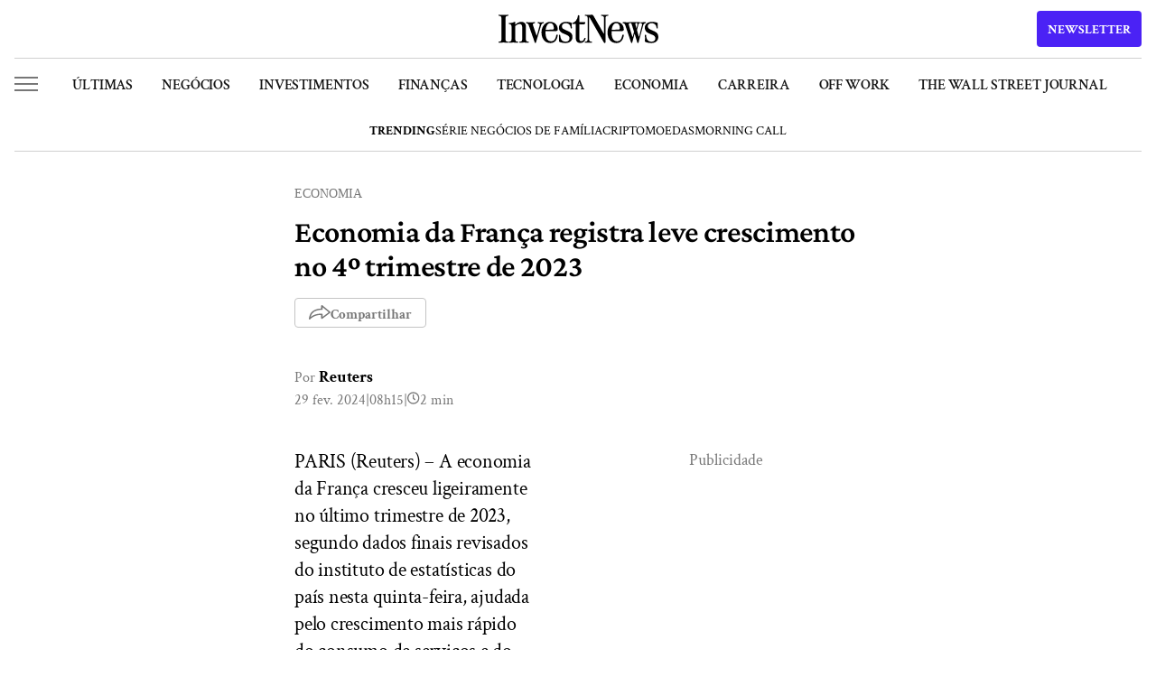

--- FILE ---
content_type: text/html; charset=UTF-8
request_url: https://investnews.com.br/economia/economia-da-franca-registra-leve-crescimento-no-4o-trimestre-de-2023/
body_size: 29739
content:
<!DOCTYPE html>
<html lang="pt-BR" prefix="og: https://ogp.me/ns#">

<head>
	<meta charset="UTF-8">
	<meta name="google-site-verification" content="yT1rKoWz89EuYh7TjpIXGguK4cWeXAEpf1qFl8kP0Bc" />
	<meta name="viewport" id="viewport" content="width=device-width" />
	<meta name="google-site-verification" content="roTpQQ5Qcv4KfDN_kZ5F06wCdETOwNUh2dpd6_7volM" />
			<style>img:is([sizes="auto" i], [sizes^="auto," i]) { contain-intrinsic-size: 3000px 1500px }</style>
	<link rel="preconnect" href="https://www.googletagmanager.com">
<link rel="dns-prefetch" href="//www.googletagmanager.com">
<!-- InvestNews YouTube Schema v2.3.4 LOADED -->

<!-- Search Engine Optimization by Rank Math PRO - https://rankmath.com/ -->
<title>Economia da França registra leve crescimento no 4º trimestre de 2023 | InvestNews</title>
<meta name="description" content="PARIS (Reuters) - A economia da França cresceu ligeiramente no último trimestre de 2023, segundo dados finais revisados do instituto de estatísticas do país"/>
<meta name="robots" content="follow, index, max-snippet:-1, max-video-preview:-1, max-image-preview:large"/>
<link rel="canonical" href="https://investnews.com.br/economia/economia-da-franca-registra-leve-crescimento-no-4o-trimestre-de-2023/" />
<meta property="og:locale" content="pt_BR" />
<meta property="og:type" content="article" />
<meta property="og:title" content="Economia da França registra leve crescimento no 4º trimestre de 2023 | InvestNews" />
<meta property="og:description" content="PARIS (Reuters) - A economia da França cresceu ligeiramente no último trimestre de 2023, segundo dados finais revisados do instituto de estatísticas do país" />
<meta property="og:url" content="https://investnews.com.br/economia/economia-da-franca-registra-leve-crescimento-no-4o-trimestre-de-2023/" />
<meta property="og:site_name" content="InvestNews" />
<meta property="article:publisher" content="https://www.facebook.com/investnewsbr/" />
<meta property="article:tag" content="França" />
<meta property="article:tag" content="Reuters" />
<meta property="article:section" content="Economia" />
<meta property="og:updated_time" content="2024-02-29T08:15:34-03:00" />
<meta property="og:image" content="https://media.investnews.com.br/uploads/2024/03/IN_Shareimage-1024x538.jpg" />
<meta property="og:image:secure_url" content="https://media.investnews.com.br/uploads/2024/03/IN_Shareimage-1024x538.jpg" />
<meta property="og:image:width" content="1024" />
<meta property="og:image:height" content="538" />
<meta property="og:image:alt" content="Economia da França registra leve crescimento no 4º trimestre de 2023" />
<meta property="og:image:type" content="image/jpeg" />
<meta property="article:published_time" content="2024-02-29T08:15:32-03:00" />
<meta property="article:modified_time" content="2024-02-29T08:15:34-03:00" />
<meta name="twitter:card" content="summary_large_image" />
<meta name="twitter:title" content="Economia da França registra leve crescimento no 4º trimestre de 2023 | InvestNews" />
<meta name="twitter:description" content="PARIS (Reuters) - A economia da França cresceu ligeiramente no último trimestre de 2023, segundo dados finais revisados do instituto de estatísticas do país" />
<meta name="twitter:site" content="@@InvestNewsBR" />
<meta name="twitter:creator" content="@@InvestNewsBR" />
<meta name="twitter:image" content="https://media.investnews.com.br/uploads/2024/03/IN_Shareimage-1024x538.jpg" />
<meta name="twitter:label1" content="Written by" />
<meta name="twitter:data1" content="Reuters" />
<meta name="twitter:label2" content="Time to read" />
<meta name="twitter:data2" content="1 minute" />
<script type="application/ld+json" class="rank-math-schema-pro">{"@context":"https://schema.org","@graph":[{"@type":"Organization","@id":"https://investnews.com.br/#organization","name":"InvestNews","url":"https://investnews.com.br","sameAs":["https://www.facebook.com/investnewsbr/","https://twitter.com/@InvestNewsBR"],"email":"investnews@easynvest.com.br","logo":{"@type":"ImageObject","@id":"https://investnews.com.br/#logo","url":"https://media.investnews.com.br/uploads/2025/01/Avatar_1000x1000-1-1-300x300-1.png","contentUrl":"https://media.investnews.com.br/uploads/2025/01/Avatar_1000x1000-1-1-300x300-1.png","caption":"InvestNews","inLanguage":"pt-BR","width":"300","height":"300"}},{"@type":"WebSite","@id":"https://investnews.com.br/#website","url":"https://investnews.com.br","name":"InvestNews","publisher":{"@id":"https://investnews.com.br/#organization"},"inLanguage":"pt-BR"},{"@type":"ImageObject","@id":"https://media.investnews.com.br/uploads/2024/03/IN_Shareimage.jpg","url":"https://media.investnews.com.br/uploads/2024/03/IN_Shareimage.jpg","width":"2400","height":"1260","inLanguage":"pt-BR"},{"@type":"BreadcrumbList","@id":"https://investnews.com.br/economia/economia-da-franca-registra-leve-crescimento-no-4o-trimestre-de-2023/#breadcrumb","itemListElement":[{"@type":"ListItem","position":"1","item":{"@id":"https://investnews.com.br","name":"Home"}},{"@type":"ListItem","position":"2","item":{"@id":"https://investnews.com.br/economia/","name":"Economia"}},{"@type":"ListItem","position":"3","item":{"@id":"https://investnews.com.br/economia/economia-da-franca-registra-leve-crescimento-no-4o-trimestre-de-2023/","name":"Economia da Fran\u00e7a registra leve crescimento no 4\u00ba trimestre de 2023"}}]},{"@type":"WebPage","@id":"https://investnews.com.br/economia/economia-da-franca-registra-leve-crescimento-no-4o-trimestre-de-2023/#webpage","url":"https://investnews.com.br/economia/economia-da-franca-registra-leve-crescimento-no-4o-trimestre-de-2023/","name":"Economia da Fran\u00e7a registra leve crescimento no 4\u00ba trimestre de 2023 | InvestNews","datePublished":"2024-02-29T08:15:32-03:00","dateModified":"2024-02-29T08:15:34-03:00","isPartOf":{"@id":"https://investnews.com.br/#website"},"primaryImageOfPage":{"@id":"https://media.investnews.com.br/uploads/2024/03/IN_Shareimage.jpg"},"inLanguage":"pt-BR","breadcrumb":{"@id":"https://investnews.com.br/economia/economia-da-franca-registra-leve-crescimento-no-4o-trimestre-de-2023/#breadcrumb"}},{"@type":"Person","@id":"https://investnews.com.br/autor/reuters/","name":"Reuters","description":"A Reuters \u00e9 uma ag\u00eancia de not\u00edcias e o InvestNews replica seu conte\u00fado. A ag\u00eancia oferece uma cobertura completa dos principais assuntos econ\u00f4micos no Brasil e no mundo.","url":"https://investnews.com.br/autor/reuters/","image":{"@type":"ImageObject","@id":"https://secure.gravatar.com/avatar/3d17770ad0f4a54256985b933e6ae8b877fbdae7906128c54e7b6855ac576a1b?s=96&amp;d=mm&amp;r=g","url":"https://secure.gravatar.com/avatar/3d17770ad0f4a54256985b933e6ae8b877fbdae7906128c54e7b6855ac576a1b?s=96&amp;d=mm&amp;r=g","caption":"Reuters","inLanguage":"pt-BR"},"worksFor":{"@id":"https://investnews.com.br/#organization"}},{"@type":"NewsArticle","headline":"Economia da Fran\u00e7a registra leve crescimento no 4\u00ba trimestre de 2023 | InvestNews","datePublished":"2024-02-29T08:15:32-03:00","dateModified":"2024-02-29T08:15:34-03:00","articleSection":"Economia","author":{"@id":"https://investnews.com.br/autor/reuters/","name":"Reuters"},"publisher":{"@id":"https://investnews.com.br/#organization"},"description":"PARIS (Reuters) - A economia da Fran\u00e7a cresceu ligeiramente no \u00faltimo trimestre de 2023, segundo dados finais revisados do instituto de estat\u00edsticas do pa\u00eds","name":"Economia da Fran\u00e7a registra leve crescimento no 4\u00ba trimestre de 2023 | InvestNews","@id":"https://investnews.com.br/economia/economia-da-franca-registra-leve-crescimento-no-4o-trimestre-de-2023/#richSnippet","isPartOf":{"@id":"https://investnews.com.br/economia/economia-da-franca-registra-leve-crescimento-no-4o-trimestre-de-2023/#webpage"},"image":{"@id":"https://media.investnews.com.br/uploads/2024/03/IN_Shareimage.jpg"},"inLanguage":"pt-BR","mainEntityOfPage":{"@id":"https://investnews.com.br/economia/economia-da-franca-registra-leve-crescimento-no-4o-trimestre-de-2023/#webpage"}}]}</script>
<!-- /Rank Math WordPress SEO plugin -->

<link rel='dns-prefetch' href='//www.google.com' />
<link rel='dns-prefetch' href='//media.investnews.com.br' />
<link rel="alternate" type="application/rss+xml" title="Feed para InvestNews &raquo;" href="https://investnews.com.br/feed/" />
<link rel="alternate" type="application/rss+xml" title="Feed de comentários para InvestNews &raquo;" href="https://investnews.com.br/comments/feed/" />
<link rel="alternate" type="application/rss+xml" title="Feed de comentários para InvestNews &raquo; Economia da França registra leve crescimento no 4º trimestre de 2023" href="https://investnews.com.br/economia/economia-da-franca-registra-leve-crescimento-no-4o-trimestre-de-2023/feed/" />
<link rel="alternate" type="application/rss+xml" title="InvestNews &raquo; Stories Feed" href="https://investnews.com.br/web-stories/feed/"><script type="6d1efa8da63f622372faad8b-text/javascript">
var ajaxurl = "https://investnews.com.br/wp/wp-admin/admin-ajax.php";
var siteurl = "https://investnews.com.br/wp";
var homeurl = "https://investnews.com.br";
var themeurl = "https://investnews.com.br/app/themes/investnews";
var themedir = themeurl;
</script>        <meta property="og:image:width" content="1200" />
        <meta property="og:image:height" content="630" />
        <meta name="robots" content="max-image-preview:large">
        <!-- investnews.com.br is managing ads with Advanced Ads 2.0.9 – https://wpadvancedads.com/ --><script id="investnews-ad-ready" type="6d1efa8da63f622372faad8b-text/javascript">
			window.advanced_ads_ready=function(e,a){a=a||"complete";var d=function(e){return"interactive"===a?"loading"!==e:"complete"===e};d(document.readyState)?e():document.addEventListener("readystatechange",(function(a){d(a.target.readyState)&&e()}),{once:"interactive"===a})},window.advanced_ads_ready_queue=window.advanced_ads_ready_queue||[];		</script>
		<style id='classic-theme-styles-inline-css' type='text/css'>
/*! This file is auto-generated */
.wp-block-button__link{color:#fff;background-color:#32373c;border-radius:9999px;box-shadow:none;text-decoration:none;padding:calc(.667em + 2px) calc(1.333em + 2px);font-size:1.125em}.wp-block-file__button{background:#32373c;color:#fff;text-decoration:none}
</style>
<style id='co-authors-plus-coauthors-style-inline-css' type='text/css'>
.wp-block-co-authors-plus-coauthors.is-layout-flow [class*=wp-block-co-authors-plus]{display:inline}

</style>
<style id='co-authors-plus-avatar-style-inline-css' type='text/css'>
.wp-block-co-authors-plus-avatar :where(img){height:auto;max-width:100%;vertical-align:bottom}.wp-block-co-authors-plus-coauthors.is-layout-flow .wp-block-co-authors-plus-avatar :where(img){vertical-align:middle}.wp-block-co-authors-plus-avatar:is(.alignleft,.alignright){display:table}.wp-block-co-authors-plus-avatar.aligncenter{display:table;margin-inline:auto}

</style>
<style id='co-authors-plus-image-style-inline-css' type='text/css'>
.wp-block-co-authors-plus-image{margin-bottom:0}.wp-block-co-authors-plus-image :where(img){height:auto;max-width:100%;vertical-align:bottom}.wp-block-co-authors-plus-coauthors.is-layout-flow .wp-block-co-authors-plus-image :where(img){vertical-align:middle}.wp-block-co-authors-plus-image:is(.alignfull,.alignwide) :where(img){width:100%}.wp-block-co-authors-plus-image:is(.alignleft,.alignright){display:table}.wp-block-co-authors-plus-image.aligncenter{display:table;margin-inline:auto}

</style>
<style id='global-styles-inline-css' type='text/css'>
:root{--wp--preset--aspect-ratio--square: 1;--wp--preset--aspect-ratio--4-3: 4/3;--wp--preset--aspect-ratio--3-4: 3/4;--wp--preset--aspect-ratio--3-2: 3/2;--wp--preset--aspect-ratio--2-3: 2/3;--wp--preset--aspect-ratio--16-9: 16/9;--wp--preset--aspect-ratio--9-16: 9/16;--wp--preset--color--black: #000000;--wp--preset--color--cyan-bluish-gray: #abb8c3;--wp--preset--color--white: #ffffff;--wp--preset--color--pale-pink: #f78da7;--wp--preset--color--vivid-red: #cf2e2e;--wp--preset--color--luminous-vivid-orange: #ff6900;--wp--preset--color--luminous-vivid-amber: #fcb900;--wp--preset--color--light-green-cyan: #7bdcb5;--wp--preset--color--vivid-green-cyan: #00d084;--wp--preset--color--pale-cyan-blue: #8ed1fc;--wp--preset--color--vivid-cyan-blue: #0693e3;--wp--preset--color--vivid-purple: #9b51e0;--wp--preset--gradient--vivid-cyan-blue-to-vivid-purple: linear-gradient(135deg,rgba(6,147,227,1) 0%,rgb(155,81,224) 100%);--wp--preset--gradient--light-green-cyan-to-vivid-green-cyan: linear-gradient(135deg,rgb(122,220,180) 0%,rgb(0,208,130) 100%);--wp--preset--gradient--luminous-vivid-amber-to-luminous-vivid-orange: linear-gradient(135deg,rgba(252,185,0,1) 0%,rgba(255,105,0,1) 100%);--wp--preset--gradient--luminous-vivid-orange-to-vivid-red: linear-gradient(135deg,rgba(255,105,0,1) 0%,rgb(207,46,46) 100%);--wp--preset--gradient--very-light-gray-to-cyan-bluish-gray: linear-gradient(135deg,rgb(238,238,238) 0%,rgb(169,184,195) 100%);--wp--preset--gradient--cool-to-warm-spectrum: linear-gradient(135deg,rgb(74,234,220) 0%,rgb(151,120,209) 20%,rgb(207,42,186) 40%,rgb(238,44,130) 60%,rgb(251,105,98) 80%,rgb(254,248,76) 100%);--wp--preset--gradient--blush-light-purple: linear-gradient(135deg,rgb(255,206,236) 0%,rgb(152,150,240) 100%);--wp--preset--gradient--blush-bordeaux: linear-gradient(135deg,rgb(254,205,165) 0%,rgb(254,45,45) 50%,rgb(107,0,62) 100%);--wp--preset--gradient--luminous-dusk: linear-gradient(135deg,rgb(255,203,112) 0%,rgb(199,81,192) 50%,rgb(65,88,208) 100%);--wp--preset--gradient--pale-ocean: linear-gradient(135deg,rgb(255,245,203) 0%,rgb(182,227,212) 50%,rgb(51,167,181) 100%);--wp--preset--gradient--electric-grass: linear-gradient(135deg,rgb(202,248,128) 0%,rgb(113,206,126) 100%);--wp--preset--gradient--midnight: linear-gradient(135deg,rgb(2,3,129) 0%,rgb(40,116,252) 100%);--wp--preset--font-size--small: 13px;--wp--preset--font-size--medium: 20px;--wp--preset--font-size--large: 36px;--wp--preset--font-size--x-large: 42px;--wp--preset--spacing--20: 0.44rem;--wp--preset--spacing--30: 0.67rem;--wp--preset--spacing--40: 1rem;--wp--preset--spacing--50: 1.5rem;--wp--preset--spacing--60: 2.25rem;--wp--preset--spacing--70: 3.38rem;--wp--preset--spacing--80: 5.06rem;--wp--preset--shadow--natural: 6px 6px 9px rgba(0, 0, 0, 0.2);--wp--preset--shadow--deep: 12px 12px 50px rgba(0, 0, 0, 0.4);--wp--preset--shadow--sharp: 6px 6px 0px rgba(0, 0, 0, 0.2);--wp--preset--shadow--outlined: 6px 6px 0px -3px rgba(255, 255, 255, 1), 6px 6px rgba(0, 0, 0, 1);--wp--preset--shadow--crisp: 6px 6px 0px rgba(0, 0, 0, 1);}:root :where(.is-layout-flow) > :first-child{margin-block-start: 0;}:root :where(.is-layout-flow) > :last-child{margin-block-end: 0;}:root :where(.is-layout-flow) > *{margin-block-start: 24px;margin-block-end: 0;}:root :where(.is-layout-constrained) > :first-child{margin-block-start: 0;}:root :where(.is-layout-constrained) > :last-child{margin-block-end: 0;}:root :where(.is-layout-constrained) > *{margin-block-start: 24px;margin-block-end: 0;}:root :where(.is-layout-flex){gap: 24px;}:root :where(.is-layout-grid){gap: 24px;}body .is-layout-flex{display: flex;}.is-layout-flex{flex-wrap: wrap;align-items: center;}.is-layout-flex > :is(*, div){margin: 0;}body .is-layout-grid{display: grid;}.is-layout-grid > :is(*, div){margin: 0;}.has-black-color{color: var(--wp--preset--color--black) !important;}.has-cyan-bluish-gray-color{color: var(--wp--preset--color--cyan-bluish-gray) !important;}.has-white-color{color: var(--wp--preset--color--white) !important;}.has-pale-pink-color{color: var(--wp--preset--color--pale-pink) !important;}.has-vivid-red-color{color: var(--wp--preset--color--vivid-red) !important;}.has-luminous-vivid-orange-color{color: var(--wp--preset--color--luminous-vivid-orange) !important;}.has-luminous-vivid-amber-color{color: var(--wp--preset--color--luminous-vivid-amber) !important;}.has-light-green-cyan-color{color: var(--wp--preset--color--light-green-cyan) !important;}.has-vivid-green-cyan-color{color: var(--wp--preset--color--vivid-green-cyan) !important;}.has-pale-cyan-blue-color{color: var(--wp--preset--color--pale-cyan-blue) !important;}.has-vivid-cyan-blue-color{color: var(--wp--preset--color--vivid-cyan-blue) !important;}.has-vivid-purple-color{color: var(--wp--preset--color--vivid-purple) !important;}.has-black-background-color{background-color: var(--wp--preset--color--black) !important;}.has-cyan-bluish-gray-background-color{background-color: var(--wp--preset--color--cyan-bluish-gray) !important;}.has-white-background-color{background-color: var(--wp--preset--color--white) !important;}.has-pale-pink-background-color{background-color: var(--wp--preset--color--pale-pink) !important;}.has-vivid-red-background-color{background-color: var(--wp--preset--color--vivid-red) !important;}.has-luminous-vivid-orange-background-color{background-color: var(--wp--preset--color--luminous-vivid-orange) !important;}.has-luminous-vivid-amber-background-color{background-color: var(--wp--preset--color--luminous-vivid-amber) !important;}.has-light-green-cyan-background-color{background-color: var(--wp--preset--color--light-green-cyan) !important;}.has-vivid-green-cyan-background-color{background-color: var(--wp--preset--color--vivid-green-cyan) !important;}.has-pale-cyan-blue-background-color{background-color: var(--wp--preset--color--pale-cyan-blue) !important;}.has-vivid-cyan-blue-background-color{background-color: var(--wp--preset--color--vivid-cyan-blue) !important;}.has-vivid-purple-background-color{background-color: var(--wp--preset--color--vivid-purple) !important;}.has-black-border-color{border-color: var(--wp--preset--color--black) !important;}.has-cyan-bluish-gray-border-color{border-color: var(--wp--preset--color--cyan-bluish-gray) !important;}.has-white-border-color{border-color: var(--wp--preset--color--white) !important;}.has-pale-pink-border-color{border-color: var(--wp--preset--color--pale-pink) !important;}.has-vivid-red-border-color{border-color: var(--wp--preset--color--vivid-red) !important;}.has-luminous-vivid-orange-border-color{border-color: var(--wp--preset--color--luminous-vivid-orange) !important;}.has-luminous-vivid-amber-border-color{border-color: var(--wp--preset--color--luminous-vivid-amber) !important;}.has-light-green-cyan-border-color{border-color: var(--wp--preset--color--light-green-cyan) !important;}.has-vivid-green-cyan-border-color{border-color: var(--wp--preset--color--vivid-green-cyan) !important;}.has-pale-cyan-blue-border-color{border-color: var(--wp--preset--color--pale-cyan-blue) !important;}.has-vivid-cyan-blue-border-color{border-color: var(--wp--preset--color--vivid-cyan-blue) !important;}.has-vivid-purple-border-color{border-color: var(--wp--preset--color--vivid-purple) !important;}.has-vivid-cyan-blue-to-vivid-purple-gradient-background{background: var(--wp--preset--gradient--vivid-cyan-blue-to-vivid-purple) !important;}.has-light-green-cyan-to-vivid-green-cyan-gradient-background{background: var(--wp--preset--gradient--light-green-cyan-to-vivid-green-cyan) !important;}.has-luminous-vivid-amber-to-luminous-vivid-orange-gradient-background{background: var(--wp--preset--gradient--luminous-vivid-amber-to-luminous-vivid-orange) !important;}.has-luminous-vivid-orange-to-vivid-red-gradient-background{background: var(--wp--preset--gradient--luminous-vivid-orange-to-vivid-red) !important;}.has-very-light-gray-to-cyan-bluish-gray-gradient-background{background: var(--wp--preset--gradient--very-light-gray-to-cyan-bluish-gray) !important;}.has-cool-to-warm-spectrum-gradient-background{background: var(--wp--preset--gradient--cool-to-warm-spectrum) !important;}.has-blush-light-purple-gradient-background{background: var(--wp--preset--gradient--blush-light-purple) !important;}.has-blush-bordeaux-gradient-background{background: var(--wp--preset--gradient--blush-bordeaux) !important;}.has-luminous-dusk-gradient-background{background: var(--wp--preset--gradient--luminous-dusk) !important;}.has-pale-ocean-gradient-background{background: var(--wp--preset--gradient--pale-ocean) !important;}.has-electric-grass-gradient-background{background: var(--wp--preset--gradient--electric-grass) !important;}.has-midnight-gradient-background{background: var(--wp--preset--gradient--midnight) !important;}.has-small-font-size{font-size: var(--wp--preset--font-size--small) !important;}.has-medium-font-size{font-size: var(--wp--preset--font-size--medium) !important;}.has-large-font-size{font-size: var(--wp--preset--font-size--large) !important;}.has-x-large-font-size{font-size: var(--wp--preset--font-size--x-large) !important;}
:root :where(.wp-block-pullquote){font-size: 1.5em;line-height: 1.6;}
</style>
<link rel='stylesheet' id='global-style-css' href='https://investnews.com.br/app/themes/investnews/assets/css/global.css?ver=fd77c11a' type='text/css' media='all' />
<link rel='stylesheet' id='newsletter-style-css' href='https://investnews.com.br/app/themes/investnews/assets/css/newsletter.css?ver=fd77c11a' type='text/css' media='all' />
<link rel='stylesheet' id='font-crimson-pro-style-css' href='https://investnews.com.br/app/themes/investnews/assets/fonts/CrimsonPro/stylesheet.css?ver=fd77c11a' type='text/css' media='all' />
<link rel='stylesheet' id='font-crimson-text-style-css' href='https://investnews.com.br/app/themes/investnews/assets/fonts/CrimsonText/stylesheet.css?ver=fd77c11a' type='text/css' media='all' />
<link rel='stylesheet' id='default-post-css-css' href='https://investnews.com.br/app/themes/investnews/assets/css/posts/default.css?ver=fd77c11a' type='text/css' media='all' />
<link rel='stylesheet' id='related-posts-css-css' href='https://investnews.com.br/app/themes/investnews/components/on-code/related-posts/assets/css/related-posts.css?ver=fd77c11a' type='text/css' media='all' />
<script type="6d1efa8da63f622372faad8b-text/javascript" src="https://investnews.com.br/wp/wp-includes/js/jquery/jquery.min.js?ver=3.7.1" id="jquery-core-js"></script>
<script type="6d1efa8da63f622372faad8b-text/javascript" src="https://investnews.com.br/wp/wp-includes/js/jquery/jquery-migrate.min.js?ver=3.4.1" id="jquery-migrate-js"></script>
<script type="6d1efa8da63f622372faad8b-text/javascript" id="advanced-ads-advanced-js-js-extra">
/* <![CDATA[ */
var advads_options = {"blog_id":"1","privacy":{"enabled":false,"state":"not_needed"}};
/* ]]> */
</script>
<script type="6d1efa8da63f622372faad8b-text/javascript" src="https://investnews.com.br/app/plugins/advanced-ads/public/assets/js/advanced.min.js?ver=2.0.9" id="advanced-ads-advanced-js-js"></script>
<link rel="https://api.w.org/" href="https://investnews.com.br/inv-api/" /><link rel="alternate" title="JSON" type="application/json" href="https://investnews.com.br/inv-api/wp/v2/posts/559915" /><link rel='shortlink' href='https://investnews.com.br/?p=559915' />
<link rel="alternate" title="oEmbed (JSON)" type="application/json+oembed" href="https://investnews.com.br/inv-api/oembed/1.0/embed?url=https%3A%2F%2Finvestnews.com.br%2Feconomia%2Feconomia-da-franca-registra-leve-crescimento-no-4o-trimestre-de-2023%2F" />
<link rel="alternate" title="oEmbed (XML)" type="text/xml+oembed" href="https://investnews.com.br/inv-api/oembed/1.0/embed?url=https%3A%2F%2Finvestnews.com.br%2Feconomia%2Feconomia-da-franca-registra-leve-crescimento-no-4o-trimestre-de-2023%2F&#038;format=xml" />
<script type="6d1efa8da63f622372faad8b-text/javascript">
		var advadsCfpQueue = [];
		var advadsCfpAd = function( adID ){
			if ( 'undefined' == typeof advadsProCfp ) { advadsCfpQueue.push( adID ) } else { advadsProCfp.addElement( adID ) }
		};
		</script>
		<style>.wp-block-gallery.is-cropped .blocks-gallery-item picture{height:100%;width:100%;}</style><link rel="amphtml" href="https://investnews.com.br/economia/economia-da-franca-registra-leve-crescimento-no-4o-trimestre-de-2023/amp/">    <script type="6d1efa8da63f622372faad8b-text/javascript">
    // Page-specific GTM optimization
    window.gtmPageConfig = {
        pageType: 'article',
        
        // Critical events that should be tracked immediately
        criticalEvents: ['page_view', 'user_engagement', 'form_submit'],
        
        // Non-critical events that can be delayed
        delayedEvents: ['scroll_tracking', 'video_tracking', 'download_tracking'],
        
        // Initialize page-specific tracking
        init: function() {
            // Add page-specific data to dataLayer
            window.dataLayer = window.dataLayer || [];
            window.dataLayer.push({
                'page_type': this.pageType,
                'content_group1': this.pageType,
                'custom_dimension_1': this.pageType
            });
        }
    };
    
    // Initialize page config
    window.gtmPageConfig.init();
    </script>
    <link rel="icon" href="https://media.investnews.com.br/uploads/2024/03/favicon-96x96.ico" sizes="32x32" />
<link rel="icon" href="https://media.investnews.com.br/uploads/2024/03/favicon.ico" sizes="192x192" />
<link rel="apple-touch-icon" href="https://media.investnews.com.br/uploads/2024/03/favicon.ico" />
<meta name="msapplication-TileImage" content="https://media.investnews.com.br/uploads/2024/03/favicon.ico" />
		<style type="text/css" id="wp-custom-css">
			.single-post .post-content [id^="instagram-embed-"] {
    height: 1060px;
}

@media (max-width: 600px) {
	.single-post .post-content [id^="instagram-embed-"] {
    height: 700px;
	}
}		</style>
			
		<link href='<https://www.facebook.com>' rel='preconnect' />
	<link href='<https://www.google-analytics.com>' rel='preconnect' />
	<link href='<https://www.ajax.googleapis.com>' rel='preconnect' />
	<link href='<https://www.googleapis.com>' rel='preconnect' />
	<script type="6d1efa8da63f622372faad8b-text/javascript">
	window.dataLayer = window.dataLayer || [];
	</script>
			<script type="6d1efa8da63f622372faad8b-text/javascript">
		window.dataLayer.push({"autor":"Reuters","category":"economia","topico_principal":"Fran\u00e7a"});
	</script>
		<!-- Google Tag Manager -->
	 <script type="6d1efa8da63f622372faad8b-text/javascript">(function(w,d,s,l,i){w[l]=w[l]||[];w[l].push({'gtm.start':
new Date().getTime(),event:'gtm.js'});var f=d.getElementsByTagName(s)[0],
j=d.createElement(s),dl=l!='dataLayer'?'&l='+l:'';j.async=true;j.src=
'https://www.googletagmanager.com/gtm.js?id='+i+dl;f.parentNode.insertBefore(j,f);
})(window,document,'script','dataLayer','GTM-WGWPT6C');</script>
	<!-- End Google Tag Manager --->
	 
	<!-- FigPii Asynchronous Tracking Code -->
	<!-- <script>!function(){var n=document.createElement('script');n.crossOrigin='anonymous',n.async='async',n.src='https://tracking-cdn.figpii.com/1738b15aa03cd959b2d170c2b8fcf411.js',document.head.append(n),window._fpEvent=window._fpEvent||[]}();</script> -->
	<!-- End FigPii Asynchronous Tracking Code -->
	</head>

<body class="wp-singular post-template-default single single-post postid-559915 single-format-standard wp-theme-investnews menu-slim aa-prefix-investnews-ad-">
	<noscript><iframe src="https://www.googletagmanager.com/ns.html?id=GTM-WGWPT6C" height="0" width="0" style="display:none;visibility:hidden"></iframe></noscript>

	
<header id="header-investnews" class="">
        <div class="container fixed">
        <div class="top">
            <div class="side-menu-button short" role="button">
                <span class="bar"></span>
                <span class="bar"></span>
                <span class="bar"></span>
            </div>
            <div class="middle">
                            <a href="https://investnews.com.br" title="Logo InvestNews" class="logo">
                                            <svg xmlns="http://www.w3.org/2000/svg" fill="none" viewBox="0 0 316 57" class="logo-img">
                            <path fill="#000" d="M5.758 7.327c0-1.68-.378-2.844-1.135-3.495-.703-.704-1.92-1.11-3.65-1.219C.324 2.613 0 2.261 0 1.557c0-.271.081-.488.243-.65A1.1 1.1 0 0 1 1.054.58l2.028.082c2.379.216 5.326.325 8.84.325H7.705c3.514 0 6.46-.109 8.84-.325L18.572.58c.325 0 .568.109.73.325.216.163.325.38.325.65 0 .705-.325 1.057-.974 1.057-1.73.109-2.973.515-3.73 1.22-.703.65-1.055 1.815-1.055 3.494v41.777c0 1.68.352 2.871 1.055 3.576.757.65 2 1.03 3.73 1.138.65 0 .974.352.974 1.056 0 .271-.108.515-.325.732-.162.163-.405.244-.73.244l-2.027-.081c-2.38-.217-5.326-.326-8.84-.326h4.217c-3.514 0-6.461.109-8.84.326l-2.028.08c-.324 0-.594-.08-.81-.243A1.19 1.19 0 0 1 0 54.874c0-.704.324-1.056.973-1.056 1.73-.109 2.947-.488 3.65-1.138.757-.705 1.135-1.896 1.135-3.576V7.327ZM52.93 55.443c-3.514 0-6.461.109-8.84.326l-2.028.08c-.324 0-.594-.08-.81-.243a1.19 1.19 0 0 1-.244-.732c0-.704.325-1.056.973-1.056 1.73-.109 2.947-.488 3.65-1.138.757-.705 1.135-1.896 1.135-3.576V25.127c0-2.005-.432-3.55-1.297-4.633-.866-1.138-2.136-1.707-3.812-1.707-1.622 0-3.109.38-4.46 1.138-1.298.705-3.002 1.924-5.11 3.658v-2.439c4.488-4.389 8.759-6.583 12.814-6.583 3.082 0 5.407.867 6.975 2.6 1.568 1.735 2.352 4.146 2.352 7.235l-.081 24.708c0 1.68.35 2.871 1.054 3.576.757.65 2 1.03 3.73 1.138.65 0 .974.352.974 1.056 0 .271-.108.515-.325.732-.162.163-.405.244-.73.244l-2.027-.081c-2.38-.217-5.326-.326-8.84-.326h4.947Zm-21.086 0c-3.515 0-6.462.109-8.84.326l-2.028.08c-.325 0-.595-.08-.811-.243a1.19 1.19 0 0 1-.243-.732c0-.704.324-1.056.973-1.056 1.73-.109 2.947-.488 3.65-1.138.756-.705 1.135-1.896 1.135-3.576v-25.44c0-2.926-1.46-4.497-4.38-4.714-.703-.108-1.054-.46-1.054-1.057 0-.27.081-.487.243-.65.217-.217.487-.325.811-.325 2-.054 3.704-.217 5.11-.488 1.405-.27 2.92-.785 4.542-1.544.648-.325 1.162-.406 1.54-.244.433.109.65.488.65 1.138v33.324c0 1.68.35 2.871 1.053 3.576.758.65 2.001 1.03 3.731 1.138.649 0 .973.352.973 1.056 0 .271-.108.515-.324.732-.162.163-.405.244-.73.244l-2.027-.081c-2.38-.217-5.326-.326-8.84-.326h4.866ZM72.909 56.5c-.595 0-1.027-.38-1.298-1.138L60.014 22.12c-.54-1.626-1.163-2.79-1.865-3.495-.65-.759-1.595-1.22-2.839-1.382-.703-.108-1.054-.46-1.054-1.056 0-.65.351-.976 1.054-.976l1.784.081c1.73.217 3.704.326 5.92.326.812 0 1.65-.027 2.515-.082.865-.054 1.703-.108 2.514-.162l3.244-.163c.27 0 .487.081.649.244.216.163.324.38.324.65 0 .542-.297.867-.892.976-1.622.325-2.676.84-3.163 1.544-.432.704-.432 1.68 0 2.926l6.65 19.262c.109.217.217.407.325.57.108.108.216.162.324.162.27 0 .46-.27.568-.813l5.272-19.181c.324-1.246.243-2.222-.244-2.926-.432-.705-1.405-1.22-2.92-1.544-.594-.163-.891-.488-.891-.976 0-.27.08-.487.243-.65.216-.163.46-.244.73-.244.486 0 1.324.054 2.514.163 1.297.108 2.379.162 3.244.162l2.433-.162 2.27-.163c.704 0 1.055.325 1.055.975 0 .596-.351.949-1.054 1.057-1.19.109-2.163.542-2.92 1.3-.703.76-1.297 1.951-1.784 3.577l-9.975 33.242c-.27.759-.65 1.138-1.136 1.138Zm29.74 0c-3.947 0-7.273-.975-9.976-2.926-2.65-2.005-4.623-4.606-5.92-7.802-1.244-3.198-1.866-6.665-1.866-10.404 0-3.847.757-7.342 2.271-10.485 1.514-3.197 3.596-5.716 6.245-7.559 2.65-1.842 5.596-2.763 8.84-2.763 2.974 0 5.569.65 7.786 1.95 2.271 1.301 4.001 3.09 5.19 5.365 1.244 2.221 1.866 4.714 1.866 7.477 0 1.03-.271 1.87-.811 2.52-.487.596-1.244.894-2.271.894h-26.52V30.41l19.14-.488c.919-.054 1.595-.298 2.027-.731.487-.488.73-1.246.73-2.276 0-2.98-.649-5.337-1.946-7.071-1.244-1.788-2.92-2.682-5.029-2.682-2.92 0-5.244 1.68-6.974 5.039-1.677 3.36-2.514 7.992-2.514 13.898 0 4.823.892 8.832 2.676 12.03 1.838 3.196 4.595 4.795 8.272 4.795 2.812 0 5.029-.921 6.651-2.764 1.676-1.896 2.892-4.93 3.649-9.103.216-.92.73-1.354 1.541-1.3.541 0 .919.19 1.135.569.217.38.271.894.163 1.544-1.785 9.753-6.57 14.63-14.355 14.63Zm29.474 0c-3.838 0-7.407-.596-10.705-1.788-.703-.217-1.217-.542-1.541-.975-.27-.488-.378-1.111-.324-1.87.216-2.492.216-5.987 0-10.484-.054-.434.027-.76.243-.976.27-.217.595-.325.973-.325.703 0 1.081.38 1.136 1.138.378 4.497 1.486 7.721 3.325 9.672 1.892 1.95 4.433 2.926 7.623 2.926 2.325 0 4.136-.596 5.434-1.788 1.298-1.192 1.947-2.845 1.947-4.958 0-1.517-.46-2.818-1.379-3.902-.919-1.083-2.298-2.004-4.136-2.763l-7.137-3.007c-5.461-2.33-8.192-5.988-8.192-10.973 0-3.576 1.298-6.448 3.893-8.615 2.596-2.167 6.083-3.251 10.462-3.251 3.731 0 7.083.542 10.057 1.625.757.271 1.108.949 1.054 2.032-.162 2.005-.135 4.769.081 8.29.055.38-.027.678-.243.895a1.099 1.099 0 0 1-.811.325c-.703 0-1.108-.38-1.217-1.138-.324-2.98-1.297-5.256-2.919-6.827-1.622-1.626-3.839-2.466-6.65-2.52-2.379-.054-4.272.488-5.677 1.626-1.406 1.083-2.109 2.546-2.109 4.389 0 1.408.351 2.628 1.054 3.657.757.976 2.028 1.87 3.812 2.682l8.678 3.983c2.595 1.192 4.46 2.655 5.596 4.389 1.135 1.68 1.703 3.766 1.703 6.258 0 3.685-1.244 6.665-3.731 8.94-2.487 2.222-5.92 3.333-10.3 3.333Zm29.788-.081c-2.974 0-5.245-.813-6.813-2.439-1.568-1.68-2.352-4.064-2.352-7.152v-27.96l-6.083-.324c-.324 0-.594-.082-.811-.244a1.191 1.191 0 0 1-.243-.732c0-.542.351-.894 1.054-1.056 2.812-.813 5.11-2.466 6.894-4.958 1.838-2.493 2.947-5.392 3.325-8.697.054-.433.216-.786.487-1.057.27-.27.622-.406 1.054-.406.433 0 .757.136.973.406.271.271.406.65.406 1.138v12.273h10.137c.595 0 1.001.081 1.217.244.27.163.405.542.405 1.138 0 .759-.405 1.49-1.216 2.194-.757.65-1.703.949-2.838.894l-7.705-.406v28.284c0 1.789.324 3.116.973 3.983.703.813 1.784 1.22 3.244 1.22 1.244 0 2.325-.462 3.244-1.382.973-.976 1.784-2.412 2.433-4.308.217-.65.649-.948 1.298-.894.486 0 .811.217.973.65.216.38.216.894 0 1.544-1.027 3.035-2.487 5.148-4.379 6.34-1.839 1.138-3.731 1.707-5.677 1.707Zm45.593-19.263a.947.947 0 0 1 .162.244c.108.217.27.325.486.325.217 0 .325-.217.325-.65V7.327c0-1.68-.379-2.844-1.136-3.495-.702-.704-1.919-1.11-3.649-1.219-.649 0-.973-.352-.973-1.056 0-.271.081-.488.243-.65.216-.217.486-.326.811-.326l2.027.082c2.379.216 5.326.325 8.84.325h-9.407c3.514 0 6.461-.109 8.84-.325L216.1.58c.325 0 .568.109.73.325.216.163.325.38.325.65 0 .705-.325 1.057-.974 1.057-1.73.109-2.973.515-3.73 1.22-.703.65-1.055 1.815-1.055 3.494v47.629c0 .487-.162.867-.486 1.138-.271.27-.622.406-1.055.406-.648 0-1.162-.325-1.541-.975L180.091 6.108c-.216-.325-.405-.488-.568-.488-.27 0-.405.19-.405.57v42.914c0 1.68.351 2.871 1.054 3.576.757.65 2.001 1.03 3.731 1.138.649 0 .973.352.973 1.056 0 .271-.108.515-.324.732-.162.163-.406.244-.73.244l-2.028-.081c-2.379-.217-5.325-.326-8.84-.326h9.408c-3.514 0-6.461.109-8.84.326l-2.028.08c-.324 0-.594-.08-.811-.243a1.191 1.191 0 0 1-.243-.732c0-.704.324-1.056.973-1.056 1.73-.109 2.947-.488 3.65-1.138.757-.705 1.135-1.896 1.135-3.576V7.327c0-1.734-.351-2.953-1.054-3.657-.703-.705-1.892-1.057-3.568-1.057-.649 0-.974-.352-.974-1.056 0-.271.081-.488.243-.65.217-.217.487-.326.812-.326.648 0 1.676.054 3.081.163 1.622.108 3.001.162 4.137.162.648 0 1.567-.054 2.757-.162A16.268 16.268 0 0 1 184.471.5c.865 0 1.541.217 2.027.65.487.38 1.081 1.192 1.785 2.439l19.221 33.567ZM233.178 56.5c-3.946 0-7.272-.975-9.976-2.926-2.649-2.005-4.623-4.606-5.92-7.802-1.244-3.198-1.865-6.665-1.865-10.404 0-3.847.757-7.342 2.271-10.485 1.513-3.197 3.595-5.716 6.244-7.559 2.65-1.842 5.595-2.763 8.841-2.763 2.972 0 5.569.65 7.786 1.95 2.271 1.301 4.001 3.09 5.189 5.365 1.245 2.221 1.866 4.714 1.866 7.477 0 1.03-.271 1.87-.81 2.52-.487.596-1.245.894-2.272.894h-26.52V30.41l19.14-.488c.919-.054 1.595-.298 2.028-.731.487-.488.73-1.246.73-2.276 0-2.98-.649-5.337-1.948-7.071-1.243-1.788-2.918-2.682-5.028-2.682-2.92 0-5.243 1.68-6.974 5.039-1.676 3.36-2.514 7.992-2.514 13.898 0 4.823.892 8.832 2.676 12.03 1.837 3.196 4.596 4.795 8.271 4.795 2.813 0 5.03-.921 6.653-2.764 1.675-1.896 2.892-4.93 3.648-9.103.216-.92.731-1.354 1.541-1.3.541 0 .919.19 1.135.569.217.38.271.894.162 1.544-1.784 9.753-6.568 14.63-14.354 14.63Zm41.066-35.518c.597-2.818.028-4.227-1.702-4.227-.865 0-1.459.353-1.784 1.057-.271.704-.217 1.707.161 3.007l6.084 22.026c.161.542.35.813.566.813.217 0 .408-.27.569-.813l5.271-20.725c.487-1.788.433-3.116-.161-3.983-.542-.867-1.514-1.3-2.92-1.3-1.298 0-2.244.406-2.838 1.219-.542.813-.974 1.842-1.298 3.088l-3.083 12.11-1.134-1.462 2.269-10.81Zm-9.975 21.945c.109.433.216.758.325.975.162.163.324.244.487.244.217 0 .433-.407.649-1.22l3.161-13.491 1.867 1.788-6.407 24.14c-.162.758-.542 1.137-1.136 1.137-.594 0-1.026-.38-1.297-1.138L250.887 22.12c-.54-1.626-1.134-2.79-1.785-3.495-.648-.759-1.62-1.22-2.917-1.382-.704-.108-1.056-.46-1.056-1.056 0-.65.352-.976 1.056-.976l1.702.081 6.812.082 7.463-.082c1.675-.054 4.053-.08 7.137-.08 2.378 0 4.162.026 5.353.08l7.783.082 6.327-.082a16.301 16.301 0 0 1 1.623-.08c.703 0 1.054.324 1.054.974 0 .596-.351.949-1.054 1.057-2.271.325-3.812 1.95-4.622 4.877l-9.004 33.242c-.161.759-.542 1.138-1.136 1.138-.594 0-1.026-.38-1.297-1.138L263.541 20.25c-.38-1.192-.84-2.059-1.379-2.6-.488-.542-1.191-.813-2.11-.813-1.081 0-1.839.406-2.272 1.219-.432.758-.457 1.815-.079 3.17l6.568 21.7Zm37.63 13.573c-3.84 0-7.408-.596-10.706-1.788-.703-.217-1.218-.542-1.541-.975-.271-.488-.378-1.111-.325-1.87.216-2.492.216-5.987 0-10.484-.053-.434.027-.76.243-.976.271-.217.596-.325.974-.325.703 0 1.081.38 1.136 1.138.378 4.497 1.486 7.721 3.325 9.672 1.891 1.95 4.433 2.926 7.622 2.926 2.326 0 4.138-.596 5.435-1.788 1.297-1.192 1.946-2.845 1.946-4.958 0-1.517-.46-2.818-1.38-3.902-.917-1.083-2.296-2.004-4.135-2.763l-7.137-3.007c-5.46-2.33-8.191-5.988-8.191-10.973 0-3.576 1.297-6.448 3.894-8.615 2.595-2.167 6.081-3.251 10.46-3.251 3.733 0 7.085.542 10.057 1.625.758.271 1.109.949 1.054 2.032-.162 2.005-.134 4.769.082 8.29.055.38-.027.678-.244.895a1.098 1.098 0 0 1-.81.325c-.703 0-1.108-.38-1.217-1.138-.324-2.98-1.298-5.256-2.92-6.827-1.621-1.626-3.838-2.466-6.651-2.52-2.378-.054-4.269.488-5.676 1.626-1.406 1.083-2.109 2.546-2.109 4.389 0 1.408.352 2.628 1.056 3.657.755.976 2.027 1.87 3.812 2.682l8.675 3.983c2.597 1.192 4.461 2.655 5.597 4.389 1.136 1.68 1.705 3.766 1.705 6.258 0 3.685-1.245 6.665-3.733 8.94-2.485 2.222-5.92 3.333-10.298 3.333Z" />
                        </svg>
                                    </a>
                                        </div>
                                            <a class="logo-button" href="https://investnews.beehiiv.com/" title="Newsletter" target="_blank">
                    <span class="button-text">
                        Newsletter                    </span>
                </a>
                    </div>
        <div class="mid">
            <div class="side-menu-button" role="button">
                <span class="bar"></span>
                <span class="bar"></span>
                <span class="bar"></span>
            </div>
            <div class="header-menu-container"><ul id="header-menu" class="header-menu"><li id="menu-item-644374" class="menu-item menu-item-type-custom menu-item-object-custom menu-item-644374"><a href="/ultimas/">Últimas</a></li>
<li id="menu-item-560638" class="menu-item menu-item-type-taxonomy menu-item-object-category menu-item-560638"><a href="https://investnews.com.br/negocios/">Negócios</a></li>
<li id="menu-item-681947" class="menu-item menu-item-type-taxonomy menu-item-object-category menu-item-681947"><a href="https://investnews.com.br/investimentos/">Investimentos</a></li>
<li id="menu-item-560639" class="menu-item menu-item-type-taxonomy menu-item-object-category menu-item-560639"><a href="https://investnews.com.br/financas/">Finanças</a></li>
<li id="menu-item-644377" class="menu-item menu-item-type-taxonomy menu-item-object-category menu-item-644377"><a href="https://investnews.com.br/tecnologia/">Tecnologia</a></li>
<li id="menu-item-560637" class="menu-item menu-item-type-taxonomy menu-item-object-category current-post-ancestor current-menu-parent current-post-parent menu-item-560637"><a href="https://investnews.com.br/economia/">Economia</a></li>
<li id="menu-item-644380" class="menu-item menu-item-type-taxonomy menu-item-object-category menu-item-644380"><a href="https://investnews.com.br/carreira/">Carreira</a></li>
<li id="menu-item-644381" class="menu-item menu-item-type-taxonomy menu-item-object-category menu-item-644381"><a href="https://investnews.com.br/off-work/">Off Work</a></li>
<li id="menu-item-644383" class="menu-item menu-item-type-taxonomy menu-item-object-category menu-item-644383"><a href="https://investnews.com.br/the-wall-street-journal/">The Wall Street Journal</a></li>
</ul></div>        </div>
    </div>

    <div class="side-menu-area">
        <div class="container">
            <div class="side-menu">
                <div class="container side-menu-container">
                    <div class="side-menu-side">
                        <div class="search">
                            <form role="search" method="get" id="search-form" class="search-form">
                                <div class="content">
                                    <label class="screen-reader-text" for="s">Busca</label>
                                    <input type="text" id="search-input" placeholder="Busca" value="" name="s" id="s" />

                                    <button type="submit" id="search-submit" value="Search">
                                        <svg width="19" height="22" viewBox="0 0 19 22" fill="none" xmlns="http://www.w3.org/2000/svg">
                                            <path d="M17.9417 19.8486L11.919 12.7746C11.6333 12.4403 11.6476 11.946 11.9447 11.6203C13.059 10.3975 13.7018 8.7404 13.5847 6.93474C13.3761 3.69485 10.7019 1.11207 7.45918 1.00351C3.72216 0.880652 0.670827 4.00341 0.905105 7.76043C1.1051 10.9318 3.66502 13.4917 6.83634 13.6917C7.84774 13.7545 8.81342 13.5802 9.67911 13.2174C10.022 13.0745 10.4191 13.1774 10.6619 13.4602L16.8732 20.7543C17.0132 20.9171 17.2074 21 17.4074 21C17.5674 21 17.7303 20.9457 17.8617 20.8343C18.156 20.5829 18.1903 20.1429 17.9417 19.8486ZM2.29363 7.35473C2.29363 4.62339 4.51642 2.40346 7.2449 2.40346C9.97338 2.40346 12.1962 4.62625 12.1962 7.35473C12.1962 10.0832 9.97338 12.306 7.2449 12.306C4.51642 12.306 2.29363 10.0832 2.29363 7.35473Z" fill="#777777" stroke="#777777" />
                                        </svg>
                                    </button>
                                </div>
                            </form>
                        </div>
                                                                            <ul class="side-menu-side-list">
                                                                                                                                                <li class="item">
                                            <a class="item-link" href="/autores/" title="Autores" target="_self">Autores</a>
                                        </li>
                                                                                                                                                                                    <li class="item">
                                            <a class="item-link" href="https://investnews.com.br/politica-de-privacidade/" title="Política de Privacidade" target="_self">Política de Privacidade</a>
                                        </li>
                                                                                                                                                                                    <li class="item">
                                            <a class="item-link" href="https://investnews.com.br/quem-somos/" title="Quem somos" target="_self">Quem somos</a>
                                        </li>
                                                                                                </ul>
                                            </div>
                    <div class="menu-content">
                        <div class="side-menu-header-container"><ul id="side-menu-header" class="side-menu-header"><li id="menu-item-644231" class="menu-item menu-item-type-custom menu-item-object-custom menu-item-has-children menu-item-644231"><a>Notícias</a>
<ul class="sub-menu">
	<li id="menu-item-644232" class="menu-item menu-item-type-taxonomy menu-item-object-category menu-item-644232"><a href="https://investnews.com.br/negocios/">Negócios</a></li>
	<li id="menu-item-644233" class="menu-item menu-item-type-taxonomy menu-item-object-category menu-item-644233"><a href="https://investnews.com.br/financas/">Finanças</a></li>
	<li id="menu-item-644234" class="menu-item menu-item-type-taxonomy menu-item-object-category menu-item-644234"><a href="https://investnews.com.br/tecnologia/">Tecnologia</a></li>
	<li id="menu-item-644235" class="menu-item menu-item-type-taxonomy menu-item-object-category current-post-ancestor current-menu-parent current-post-parent menu-item-644235"><a href="https://investnews.com.br/economia/">Economia</a></li>
	<li id="menu-item-644236" class="menu-item menu-item-type-taxonomy menu-item-object-category menu-item-644236"><a href="https://investnews.com.br/opiniao/">Opinião</a></li>
	<li id="menu-item-644237" class="menu-item menu-item-type-taxonomy menu-item-object-category menu-item-644237"><a href="https://investnews.com.br/carreira/">Carreira</a></li>
	<li id="menu-item-644238" class="menu-item menu-item-type-taxonomy menu-item-object-category menu-item-644238"><a href="https://investnews.com.br/off-work/">Off Work</a></li>
	<li id="menu-item-644239" class="menu-item menu-item-type-taxonomy menu-item-object-category menu-item-644239"><a href="https://investnews.com.br/the-wall-street-journal/">The Wall Street Journal</a></li>
	<li id="menu-item-644240" class="menu-item menu-item-type-custom menu-item-object-custom menu-item-644240"><a href="/ultimas/">Últimas Notícias</a></li>
</ul>
</li>
<li id="menu-item-644241" class="menu-item menu-item-type-post_type menu-item-object-page menu-item-has-children menu-item-644241"><a href="https://investnews.com.br/ferramentas/">Ferramentas</a>
<ul class="sub-menu">
	<li id="menu-item-644242" class="menu-item menu-item-type-post_type menu-item-object-page menu-item-644242"><a href="https://investnews.com.br/ferramentas/calculadoras/">Calculadoras</a></li>
	<li id="menu-item-644243" class="menu-item menu-item-type-post_type menu-item-object-page menu-item-644243"><a href="https://investnews.com.br/ferramentas/comparadores/">Comparadores</a></li>
	<li id="menu-item-644244" class="menu-item menu-item-type-post_type menu-item-object-page menu-item-644244"><a href="https://investnews.com.br/ferramentas/simuladores/">Simuladores</a></li>
</ul>
</li>
<li id="menu-item-644245" class="menu-item menu-item-type-post_type menu-item-object-page menu-item-has-children menu-item-644245"><a href="https://investnews.com.br/cotacao/">Cotações</a>
<ul class="sub-menu">
	<li id="menu-item-644246" class="menu-item menu-item-type-custom menu-item-object-custom menu-item-644246"><a href="/cotacao/cambio/">Câmbio</a></li>
	<li id="menu-item-644247" class="menu-item menu-item-type-custom menu-item-object-custom menu-item-644247"><a href="/cotacao/">Ibovespa</a></li>
	<li id="menu-item-644248" class="menu-item menu-item-type-custom menu-item-object-custom menu-item-644248"><a href="/cotacao-criptomoeda/">Criptomoedas</a></li>
</ul>
</li>
<li id="menu-item-644249" class="menu-item menu-item-type-custom menu-item-object-custom menu-item-has-children menu-item-644249"><a>Descubra</a>
<ul class="sub-menu">
	<li id="menu-item-669195" class="menu-item menu-item-type-custom menu-item-object-custom menu-item-669195"><a target="_blank" href="https://investnews.beehiiv.com/">Newsletter</a></li>
	<li id="menu-item-644251" class="menu-item menu-item-type-custom menu-item-object-custom menu-item-644251"><a href="/guias/">Guias de investimento</a></li>
	<li id="menu-item-644252" class="menu-item menu-item-type-custom menu-item-object-custom menu-item-644252"><a href="/perfis/">Perfis</a></li>
</ul>
</li>
<li id="menu-item-644253" class="menu-item menu-item-type-custom menu-item-object-custom menu-item-has-children menu-item-644253"><a>Conteúdo de marca</a>
<ul class="sub-menu">
	<li id="menu-item-730401" class="menu-item menu-item-type-custom menu-item-object-custom menu-item-730401"><a href="https://investnews.com.br/patrocinados/nubank/">Nubank</a></li>
	<li id="menu-item-644254" class="menu-item menu-item-type-custom menu-item-object-custom menu-item-644254"><a href="https://investnews.com.br/patrocinados/nubank-cripto/" title="Nubank">Nubank Cripto</a></li>
	<li id="menu-item-732516" class="menu-item menu-item-type-custom menu-item-object-custom menu-item-732516"><a href="https://investnews.com.br/patrocinados/nu-empresas/">Nu Empresas</a></li>
</ul>
</li>
</ul></div>                    </div>
                </div>
                <div class="container side-menu-mobile-container">
                    <div class="side-menu-side">
                        <div class="search">
                            <form role="search" method="get" id="search-form-mobile" class="search-form">
                                <div class="content">
                                    <label class="screen-reader-text" for="s">Busca</label>
                                    <input type="text" id="search-input-mobile" placeholder="Busca" value="" name="s" id="s" />

                                    <button type="submit" id="search-submit-mobile" value="Search">
                                        <svg width="19" height="22" viewBox="0 0 19 22" fill="none" xmlns="http://www.w3.org/2000/svg">
                                            <path d="M17.9417 19.8486L11.919 12.7746C11.6333 12.4403 11.6476 11.946 11.9447 11.6203C13.059 10.3975 13.7018 8.7404 13.5847 6.93474C13.3761 3.69485 10.7019 1.11207 7.45918 1.00351C3.72216 0.880652 0.670827 4.00341 0.905105 7.76043C1.1051 10.9318 3.66502 13.4917 6.83634 13.6917C7.84774 13.7545 8.81342 13.5802 9.67911 13.2174C10.022 13.0745 10.4191 13.1774 10.6619 13.4602L16.8732 20.7543C17.0132 20.9171 17.2074 21 17.4074 21C17.5674 21 17.7303 20.9457 17.8617 20.8343C18.156 20.5829 18.1903 20.1429 17.9417 19.8486ZM2.29363 7.35473C2.29363 4.62339 4.51642 2.40346 7.2449 2.40346C9.97338 2.40346 12.1962 4.62625 12.1962 7.35473C12.1962 10.0832 9.97338 12.306 7.2449 12.306C4.51642 12.306 2.29363 10.0832 2.29363 7.35473Z" fill="#777777" stroke="#777777" />
                                        </svg>
                                    </button>
                                </div>
                            </form>
                        </div>
                    </div>
                    <div class="menu-content">
                        <div class="side-menu-header-mobile-container"><ul id="side-menu-header-mobile" class="side-menu-header-mobile"><li id="menu-item-644261" class="menu-item menu-item-type-custom menu-item-object-custom menu-item-644261"><a href="/ultimas/">Últimas</a></li>
<li id="menu-item-644262" class="menu-item menu-item-type-taxonomy menu-item-object-category menu-item-644262"><a href="https://investnews.com.br/negocios/">Negócios</a></li>
<li id="menu-item-681949" class="menu-item menu-item-type-taxonomy menu-item-object-category menu-item-681949"><a href="https://investnews.com.br/investimentos/">Investimentos</a></li>
<li id="menu-item-644263" class="menu-item menu-item-type-taxonomy menu-item-object-category menu-item-644263"><a href="https://investnews.com.br/financas/">Finanças</a></li>
<li id="menu-item-644264" class="menu-item menu-item-type-taxonomy menu-item-object-category menu-item-644264"><a href="https://investnews.com.br/tecnologia/">Tecnologia</a></li>
<li id="menu-item-644265" class="menu-item menu-item-type-taxonomy menu-item-object-category current-post-ancestor current-menu-parent current-post-parent menu-item-644265"><a href="https://investnews.com.br/economia/">Economia</a></li>
<li id="menu-item-644266" class="menu-item menu-item-type-taxonomy menu-item-object-category menu-item-644266"><a href="https://investnews.com.br/carreira/">Carreira</a></li>
<li id="menu-item-644267" class="menu-item menu-item-type-taxonomy menu-item-object-category menu-item-644267"><a href="https://investnews.com.br/off-work/">Off Work</a></li>
<li id="menu-item-644268" class="menu-item menu-item-type-taxonomy menu-item-object-category menu-item-644268"><a href="https://investnews.com.br/the-wall-street-journal/">The Wall Street Journal</a></li>
<li id="menu-item-644269" class="menu-item menu-item-type-post_type menu-item-object-page menu-item-has-children menu-item-644269"><a href="https://investnews.com.br/ferramentas/">Ferramentas</a>
<ul class="sub-menu">
	<li id="menu-item-644270" class="menu-item menu-item-type-post_type menu-item-object-page menu-item-644270"><a href="https://investnews.com.br/ferramentas/calculadoras/">Calculadoras</a></li>
	<li id="menu-item-644271" class="menu-item menu-item-type-post_type menu-item-object-page menu-item-644271"><a href="https://investnews.com.br/ferramentas/comparadores/">Comparadores</a></li>
	<li id="menu-item-644272" class="menu-item menu-item-type-post_type menu-item-object-page menu-item-644272"><a href="https://investnews.com.br/ferramentas/simuladores/">Simuladores</a></li>
</ul>
</li>
<li id="menu-item-644273" class="menu-item menu-item-type-post_type menu-item-object-page menu-item-has-children menu-item-644273"><a href="https://investnews.com.br/cotacao/">Cotações</a>
<ul class="sub-menu">
	<li id="menu-item-644274" class="menu-item menu-item-type-custom menu-item-object-custom menu-item-644274"><a href="/cotacao/">Ibovespa</a></li>
	<li id="menu-item-644275" class="menu-item menu-item-type-custom menu-item-object-custom menu-item-644275"><a href="/cotacao-criptomoeda/">Criptomoedas</a></li>
</ul>
</li>
<li id="menu-item-644276" class="menu-item menu-item-type-custom menu-item-object-custom menu-item-644276"><a href="/perfis/">Perfis</a></li>
<li id="menu-item-644277" class="menu-item menu-item-type-custom menu-item-object-custom menu-item-644277"><a href="/guias/">Guias de investimento</a></li>
<li id="menu-item-644278" class="menu-item menu-item-type-custom menu-item-object-custom menu-item-has-children menu-item-644278"><a>Conteúdo de marca</a>
<ul class="sub-menu">
	<li id="menu-item-644291" class="menu-item menu-item-type-custom menu-item-object-custom menu-item-644291"><a href="https://investnews.com.br/patrocinados/nubank/">Nubank</a></li>
	<li id="menu-item-732522" class="menu-item menu-item-type-custom menu-item-object-custom menu-item-732522"><a href="https://investnews.com.br/patrocinados/nubank-cripto/">Nubank Cripto</a></li>
	<li id="menu-item-732523" class="menu-item menu-item-type-custom menu-item-object-custom menu-item-732523"><a href="https://investnews.com.br/patrocinados/nu-empresas/">Nu Empresas</a></li>
</ul>
</li>
</ul></div>                    </div>
                                                                <ul class="side-menu-side-list">
                                                                                                                                <li class="item">
                                        <a class="item-link" href="/autores/" title="Autores" target="_self">Autores</a>
                                    </li>
                                                                                                                                                                <li class="item">
                                        <a class="item-link" href="https://investnews.com.br/politica-de-privacidade/" title="Política de Privacidade" target="_self">Política de Privacidade</a>
                                    </li>
                                                                                                                                                                <li class="item">
                                        <a class="item-link" href="https://investnews.com.br/quem-somos/" title="Quem somos" target="_self">Quem somos</a>
                                    </li>
                                                                                    </ul>
                                                                <div class="social-networks">
                                                            <a class="item-link" href="https://www.facebook.com/investnewsbr/?locale=pt_BR" title="Facebook" target="_self">
                                    <img width="8" height="15" src="https://media.investnews.com.br/uploads/2025/02/Facebook.png" class="attachment-full size-full" alt="Cruz branca." decoding="async" />                                </a>
                                                            <a class="item-link" href="https://www.youtube.com/channel/UCo0jMsIPccAXghE_FCWIdNg" title="YouTube" target="_self">
                                    <img width="20" height="15" src="https://media.investnews.com.br/uploads/2025/02/YouTube.png" class="attachment-full size-full" alt="Botão de play preto." decoding="async" />                                </a>
                                                            <a class="item-link" href="https://br.linkedin.com/company/investnewsbr" title="LinkedIn" target="_self">
                                    <img width="14" height="15" src="https://media.investnews.com.br/uploads/2025/02/LinkedIn.png" class="attachment-full size-full" alt="Letra ñ em negrito." decoding="async" />                                </a>
                                                            <a class="item-link" href="https://www.instagram.com/investnewsbr/" title="Instagram" target="_self">
                                    <img width="16" height="17" src="https://media.investnews.com.br/uploads/2025/02/Instagram-1.png" class="attachment-full size-full" alt="Ícone pixelado preto: círculo com um quadrado menor no centro." decoding="async" />                                </a>
                                                            <a class="item-link" href="https://www.tiktok.com/@investnewsbr" title="TikTok" target="_self">
                                    <img width="14" height="17" src="https://media.investnews.com.br/uploads/2025/02/TikTok-1.png" class="attachment-full size-full" alt="Ícone de nota musical: uma colcheia." decoding="async" />                                </a>
                                                    </div>
                                    </div>
            </div>
        </div>
        <div class="trending">
            <div class="container">
                <div class="menu-links-em-alta-container"><ul id="menu-links-em-alta" class="trending-menu-header"><li id="menu-item-title" class="menu-item menu-item-type-custom menu-item-object-custom">TRENDING</li><li id="menu-item-645359" class="menu-item menu-item-type-custom menu-item-object-custom menu-item-645359"><a href="https://investnews.com.br/tag/empresas-negocios-de-familia/" title="Investir para viver">Série Negócios de Família</a></li>
<li id="menu-item-539057" class="menu-item menu-item-type-custom menu-item-object-custom menu-item-539057"><a href="https://investnews.com.br/tag/criptomoedas/">Criptomoedas</a></li>
<li id="menu-item-724946" class="menu-item menu-item-type-custom menu-item-object-custom menu-item-724946"><a href="https://investnews.com.br/tag/morning-call/">Morning call</a></li>
</ul></div>            </div>
        </div>
    </div>

    <div class="sticky">
        <div class="container top">
            <div class="side-menu-button short" role="button">
                <span class="bar"></span>
                <span class="bar"></span>
                <span class="bar"></span>
            </div>
            <div class="middle">
                            <a href="https://investnews.com.br" title="Logo InvestNews" class="logo">
                                            <svg xmlns="http://www.w3.org/2000/svg" fill="none" viewBox="0 0 316 57" class="logo-img">
                            <path fill="#000" d="M5.758 7.327c0-1.68-.378-2.844-1.135-3.495-.703-.704-1.92-1.11-3.65-1.219C.324 2.613 0 2.261 0 1.557c0-.271.081-.488.243-.65A1.1 1.1 0 0 1 1.054.58l2.028.082c2.379.216 5.326.325 8.84.325H7.705c3.514 0 6.46-.109 8.84-.325L18.572.58c.325 0 .568.109.73.325.216.163.325.38.325.65 0 .705-.325 1.057-.974 1.057-1.73.109-2.973.515-3.73 1.22-.703.65-1.055 1.815-1.055 3.494v41.777c0 1.68.352 2.871 1.055 3.576.757.65 2 1.03 3.73 1.138.65 0 .974.352.974 1.056 0 .271-.108.515-.325.732-.162.163-.405.244-.73.244l-2.027-.081c-2.38-.217-5.326-.326-8.84-.326h4.217c-3.514 0-6.461.109-8.84.326l-2.028.08c-.324 0-.594-.08-.81-.243A1.19 1.19 0 0 1 0 54.874c0-.704.324-1.056.973-1.056 1.73-.109 2.947-.488 3.65-1.138.757-.705 1.135-1.896 1.135-3.576V7.327ZM52.93 55.443c-3.514 0-6.461.109-8.84.326l-2.028.08c-.324 0-.594-.08-.81-.243a1.19 1.19 0 0 1-.244-.732c0-.704.325-1.056.973-1.056 1.73-.109 2.947-.488 3.65-1.138.757-.705 1.135-1.896 1.135-3.576V25.127c0-2.005-.432-3.55-1.297-4.633-.866-1.138-2.136-1.707-3.812-1.707-1.622 0-3.109.38-4.46 1.138-1.298.705-3.002 1.924-5.11 3.658v-2.439c4.488-4.389 8.759-6.583 12.814-6.583 3.082 0 5.407.867 6.975 2.6 1.568 1.735 2.352 4.146 2.352 7.235l-.081 24.708c0 1.68.35 2.871 1.054 3.576.757.65 2 1.03 3.73 1.138.65 0 .974.352.974 1.056 0 .271-.108.515-.325.732-.162.163-.405.244-.73.244l-2.027-.081c-2.38-.217-5.326-.326-8.84-.326h4.947Zm-21.086 0c-3.515 0-6.462.109-8.84.326l-2.028.08c-.325 0-.595-.08-.811-.243a1.19 1.19 0 0 1-.243-.732c0-.704.324-1.056.973-1.056 1.73-.109 2.947-.488 3.65-1.138.756-.705 1.135-1.896 1.135-3.576v-25.44c0-2.926-1.46-4.497-4.38-4.714-.703-.108-1.054-.46-1.054-1.057 0-.27.081-.487.243-.65.217-.217.487-.325.811-.325 2-.054 3.704-.217 5.11-.488 1.405-.27 2.92-.785 4.542-1.544.648-.325 1.162-.406 1.54-.244.433.109.65.488.65 1.138v33.324c0 1.68.35 2.871 1.053 3.576.758.65 2.001 1.03 3.731 1.138.649 0 .973.352.973 1.056 0 .271-.108.515-.324.732-.162.163-.405.244-.73.244l-2.027-.081c-2.38-.217-5.326-.326-8.84-.326h4.866ZM72.909 56.5c-.595 0-1.027-.38-1.298-1.138L60.014 22.12c-.54-1.626-1.163-2.79-1.865-3.495-.65-.759-1.595-1.22-2.839-1.382-.703-.108-1.054-.46-1.054-1.056 0-.65.351-.976 1.054-.976l1.784.081c1.73.217 3.704.326 5.92.326.812 0 1.65-.027 2.515-.082.865-.054 1.703-.108 2.514-.162l3.244-.163c.27 0 .487.081.649.244.216.163.324.38.324.65 0 .542-.297.867-.892.976-1.622.325-2.676.84-3.163 1.544-.432.704-.432 1.68 0 2.926l6.65 19.262c.109.217.217.407.325.57.108.108.216.162.324.162.27 0 .46-.27.568-.813l5.272-19.181c.324-1.246.243-2.222-.244-2.926-.432-.705-1.405-1.22-2.92-1.544-.594-.163-.891-.488-.891-.976 0-.27.08-.487.243-.65.216-.163.46-.244.73-.244.486 0 1.324.054 2.514.163 1.297.108 2.379.162 3.244.162l2.433-.162 2.27-.163c.704 0 1.055.325 1.055.975 0 .596-.351.949-1.054 1.057-1.19.109-2.163.542-2.92 1.3-.703.76-1.297 1.951-1.784 3.577l-9.975 33.242c-.27.759-.65 1.138-1.136 1.138Zm29.74 0c-3.947 0-7.273-.975-9.976-2.926-2.65-2.005-4.623-4.606-5.92-7.802-1.244-3.198-1.866-6.665-1.866-10.404 0-3.847.757-7.342 2.271-10.485 1.514-3.197 3.596-5.716 6.245-7.559 2.65-1.842 5.596-2.763 8.84-2.763 2.974 0 5.569.65 7.786 1.95 2.271 1.301 4.001 3.09 5.19 5.365 1.244 2.221 1.866 4.714 1.866 7.477 0 1.03-.271 1.87-.811 2.52-.487.596-1.244.894-2.271.894h-26.52V30.41l19.14-.488c.919-.054 1.595-.298 2.027-.731.487-.488.73-1.246.73-2.276 0-2.98-.649-5.337-1.946-7.071-1.244-1.788-2.92-2.682-5.029-2.682-2.92 0-5.244 1.68-6.974 5.039-1.677 3.36-2.514 7.992-2.514 13.898 0 4.823.892 8.832 2.676 12.03 1.838 3.196 4.595 4.795 8.272 4.795 2.812 0 5.029-.921 6.651-2.764 1.676-1.896 2.892-4.93 3.649-9.103.216-.92.73-1.354 1.541-1.3.541 0 .919.19 1.135.569.217.38.271.894.163 1.544-1.785 9.753-6.57 14.63-14.355 14.63Zm29.474 0c-3.838 0-7.407-.596-10.705-1.788-.703-.217-1.217-.542-1.541-.975-.27-.488-.378-1.111-.324-1.87.216-2.492.216-5.987 0-10.484-.054-.434.027-.76.243-.976.27-.217.595-.325.973-.325.703 0 1.081.38 1.136 1.138.378 4.497 1.486 7.721 3.325 9.672 1.892 1.95 4.433 2.926 7.623 2.926 2.325 0 4.136-.596 5.434-1.788 1.298-1.192 1.947-2.845 1.947-4.958 0-1.517-.46-2.818-1.379-3.902-.919-1.083-2.298-2.004-4.136-2.763l-7.137-3.007c-5.461-2.33-8.192-5.988-8.192-10.973 0-3.576 1.298-6.448 3.893-8.615 2.596-2.167 6.083-3.251 10.462-3.251 3.731 0 7.083.542 10.057 1.625.757.271 1.108.949 1.054 2.032-.162 2.005-.135 4.769.081 8.29.055.38-.027.678-.243.895a1.099 1.099 0 0 1-.811.325c-.703 0-1.108-.38-1.217-1.138-.324-2.98-1.297-5.256-2.919-6.827-1.622-1.626-3.839-2.466-6.65-2.52-2.379-.054-4.272.488-5.677 1.626-1.406 1.083-2.109 2.546-2.109 4.389 0 1.408.351 2.628 1.054 3.657.757.976 2.028 1.87 3.812 2.682l8.678 3.983c2.595 1.192 4.46 2.655 5.596 4.389 1.135 1.68 1.703 3.766 1.703 6.258 0 3.685-1.244 6.665-3.731 8.94-2.487 2.222-5.92 3.333-10.3 3.333Zm29.788-.081c-2.974 0-5.245-.813-6.813-2.439-1.568-1.68-2.352-4.064-2.352-7.152v-27.96l-6.083-.324c-.324 0-.594-.082-.811-.244a1.191 1.191 0 0 1-.243-.732c0-.542.351-.894 1.054-1.056 2.812-.813 5.11-2.466 6.894-4.958 1.838-2.493 2.947-5.392 3.325-8.697.054-.433.216-.786.487-1.057.27-.27.622-.406 1.054-.406.433 0 .757.136.973.406.271.271.406.65.406 1.138v12.273h10.137c.595 0 1.001.081 1.217.244.27.163.405.542.405 1.138 0 .759-.405 1.49-1.216 2.194-.757.65-1.703.949-2.838.894l-7.705-.406v28.284c0 1.789.324 3.116.973 3.983.703.813 1.784 1.22 3.244 1.22 1.244 0 2.325-.462 3.244-1.382.973-.976 1.784-2.412 2.433-4.308.217-.65.649-.948 1.298-.894.486 0 .811.217.973.65.216.38.216.894 0 1.544-1.027 3.035-2.487 5.148-4.379 6.34-1.839 1.138-3.731 1.707-5.677 1.707Zm45.593-19.263a.947.947 0 0 1 .162.244c.108.217.27.325.486.325.217 0 .325-.217.325-.65V7.327c0-1.68-.379-2.844-1.136-3.495-.702-.704-1.919-1.11-3.649-1.219-.649 0-.973-.352-.973-1.056 0-.271.081-.488.243-.65.216-.217.486-.326.811-.326l2.027.082c2.379.216 5.326.325 8.84.325h-9.407c3.514 0 6.461-.109 8.84-.325L216.1.58c.325 0 .568.109.73.325.216.163.325.38.325.65 0 .705-.325 1.057-.974 1.057-1.73.109-2.973.515-3.73 1.22-.703.65-1.055 1.815-1.055 3.494v47.629c0 .487-.162.867-.486 1.138-.271.27-.622.406-1.055.406-.648 0-1.162-.325-1.541-.975L180.091 6.108c-.216-.325-.405-.488-.568-.488-.27 0-.405.19-.405.57v42.914c0 1.68.351 2.871 1.054 3.576.757.65 2.001 1.03 3.731 1.138.649 0 .973.352.973 1.056 0 .271-.108.515-.324.732-.162.163-.406.244-.73.244l-2.028-.081c-2.379-.217-5.325-.326-8.84-.326h9.408c-3.514 0-6.461.109-8.84.326l-2.028.08c-.324 0-.594-.08-.811-.243a1.191 1.191 0 0 1-.243-.732c0-.704.324-1.056.973-1.056 1.73-.109 2.947-.488 3.65-1.138.757-.705 1.135-1.896 1.135-3.576V7.327c0-1.734-.351-2.953-1.054-3.657-.703-.705-1.892-1.057-3.568-1.057-.649 0-.974-.352-.974-1.056 0-.271.081-.488.243-.65.217-.217.487-.326.812-.326.648 0 1.676.054 3.081.163 1.622.108 3.001.162 4.137.162.648 0 1.567-.054 2.757-.162A16.268 16.268 0 0 1 184.471.5c.865 0 1.541.217 2.027.65.487.38 1.081 1.192 1.785 2.439l19.221 33.567ZM233.178 56.5c-3.946 0-7.272-.975-9.976-2.926-2.649-2.005-4.623-4.606-5.92-7.802-1.244-3.198-1.865-6.665-1.865-10.404 0-3.847.757-7.342 2.271-10.485 1.513-3.197 3.595-5.716 6.244-7.559 2.65-1.842 5.595-2.763 8.841-2.763 2.972 0 5.569.65 7.786 1.95 2.271 1.301 4.001 3.09 5.189 5.365 1.245 2.221 1.866 4.714 1.866 7.477 0 1.03-.271 1.87-.81 2.52-.487.596-1.245.894-2.272.894h-26.52V30.41l19.14-.488c.919-.054 1.595-.298 2.028-.731.487-.488.73-1.246.73-2.276 0-2.98-.649-5.337-1.948-7.071-1.243-1.788-2.918-2.682-5.028-2.682-2.92 0-5.243 1.68-6.974 5.039-1.676 3.36-2.514 7.992-2.514 13.898 0 4.823.892 8.832 2.676 12.03 1.837 3.196 4.596 4.795 8.271 4.795 2.813 0 5.03-.921 6.653-2.764 1.675-1.896 2.892-4.93 3.648-9.103.216-.92.731-1.354 1.541-1.3.541 0 .919.19 1.135.569.217.38.271.894.162 1.544-1.784 9.753-6.568 14.63-14.354 14.63Zm41.066-35.518c.597-2.818.028-4.227-1.702-4.227-.865 0-1.459.353-1.784 1.057-.271.704-.217 1.707.161 3.007l6.084 22.026c.161.542.35.813.566.813.217 0 .408-.27.569-.813l5.271-20.725c.487-1.788.433-3.116-.161-3.983-.542-.867-1.514-1.3-2.92-1.3-1.298 0-2.244.406-2.838 1.219-.542.813-.974 1.842-1.298 3.088l-3.083 12.11-1.134-1.462 2.269-10.81Zm-9.975 21.945c.109.433.216.758.325.975.162.163.324.244.487.244.217 0 .433-.407.649-1.22l3.161-13.491 1.867 1.788-6.407 24.14c-.162.758-.542 1.137-1.136 1.137-.594 0-1.026-.38-1.297-1.138L250.887 22.12c-.54-1.626-1.134-2.79-1.785-3.495-.648-.759-1.62-1.22-2.917-1.382-.704-.108-1.056-.46-1.056-1.056 0-.65.352-.976 1.056-.976l1.702.081 6.812.082 7.463-.082c1.675-.054 4.053-.08 7.137-.08 2.378 0 4.162.026 5.353.08l7.783.082 6.327-.082a16.301 16.301 0 0 1 1.623-.08c.703 0 1.054.324 1.054.974 0 .596-.351.949-1.054 1.057-2.271.325-3.812 1.95-4.622 4.877l-9.004 33.242c-.161.759-.542 1.138-1.136 1.138-.594 0-1.026-.38-1.297-1.138L263.541 20.25c-.38-1.192-.84-2.059-1.379-2.6-.488-.542-1.191-.813-2.11-.813-1.081 0-1.839.406-2.272 1.219-.432.758-.457 1.815-.079 3.17l6.568 21.7Zm37.63 13.573c-3.84 0-7.408-.596-10.706-1.788-.703-.217-1.218-.542-1.541-.975-.271-.488-.378-1.111-.325-1.87.216-2.492.216-5.987 0-10.484-.053-.434.027-.76.243-.976.271-.217.596-.325.974-.325.703 0 1.081.38 1.136 1.138.378 4.497 1.486 7.721 3.325 9.672 1.891 1.95 4.433 2.926 7.622 2.926 2.326 0 4.138-.596 5.435-1.788 1.297-1.192 1.946-2.845 1.946-4.958 0-1.517-.46-2.818-1.38-3.902-.917-1.083-2.296-2.004-4.135-2.763l-7.137-3.007c-5.46-2.33-8.191-5.988-8.191-10.973 0-3.576 1.297-6.448 3.894-8.615 2.595-2.167 6.081-3.251 10.46-3.251 3.733 0 7.085.542 10.057 1.625.758.271 1.109.949 1.054 2.032-.162 2.005-.134 4.769.082 8.29.055.38-.027.678-.244.895a1.098 1.098 0 0 1-.81.325c-.703 0-1.108-.38-1.217-1.138-.324-2.98-1.298-5.256-2.92-6.827-1.621-1.626-3.838-2.466-6.651-2.52-2.378-.054-4.269.488-5.676 1.626-1.406 1.083-2.109 2.546-2.109 4.389 0 1.408.352 2.628 1.056 3.657.755.976 2.027 1.87 3.812 2.682l8.675 3.983c2.597 1.192 4.461 2.655 5.597 4.389 1.136 1.68 1.705 3.766 1.705 6.258 0 3.685-1.245 6.665-3.733 8.94-2.485 2.222-5.92 3.333-10.298 3.333Z" />
                        </svg>
                                    </a>
                                    </div>
                                            <a class="logo-button" href="https://investnews.beehiiv.com/" title="Newsletter" target="_blank">
                    <span class="button-text">
                        Newsletter                    </span>
                </a>
                    </div>
    </div>
</header>
<section class="singular-post default-post-template">

        <div class="top">
        <div class="container">
                        <a href="https://investnews.com.br/economia/" title="Economia" class="tag">Economia</a>
                        <h1 class="title">Economia da França registra leve crescimento no 4º trimestre de 2023</h1>
                <div class="share">
            <div class="share-button">
                <div class="icon">
                    <svg xmlns="http://www.w3.org/2000/svg" width="24" height="16" viewBox="0 0 24 16" fill="none">
                        <path d="M0.800145 15.9953C0.684966 15.9953 0.572346 15.9744 0.464846 15.9279C0.139784 15.7906 -0.0445024 15.4788 0.00924793 15.1577L0.0271647 15.06C0.249845 13.7455 0.835979 10.2554 2.57647 8.27312C6.04208 4.31777 11.348 3.85709 13.6004 3.85709V0.727711C13.6004 0.439203 13.7847 0.178615 14.0765 0.0622816C14.3657 -0.0540521 14.7036 -0.00519191 14.939 0.190249L23.7387 7.46111C23.9102 7.60303 24.0049 7.80545 23.9998 8.01718C23.9947 8.22891 23.8872 8.42668 23.708 8.56162L14.9083 15.1066C14.6677 15.2857 14.3375 15.3206 14.0586 15.202C13.7796 15.081 13.6004 14.825 13.6004 14.5458V10.9604C11.7729 10.879 9.97609 11.0954 8.2484 11.6026C4.92612 12.5775 2.69676 14.3946 1.40932 15.7487C1.25318 15.9116 1.0305 16 0.802705 16L0.800145 15.9953ZM13.6849 5.31359C11.842 5.31359 6.9072 5.66259 3.82552 9.18052C2.9348 10.1973 2.38706 11.7701 2.04408 13.1266C3.45951 12.0284 5.34589 10.9255 7.75441 10.2182C9.91978 9.58303 12.1824 9.362 14.4758 9.55744C14.8853 9.59234 15.2001 9.90644 15.2001 10.281V13.0102L21.9752 7.97065L15.2001 2.37267V4.60628C15.2001 4.8087 15.108 4.99948 14.9467 5.13676C14.7855 5.27403 14.573 5.34383 14.3478 5.3322C14.2428 5.32522 14.015 5.31591 13.69 5.31591L13.6849 5.31359Z" fill="#777777"/>
                    </svg>
                </div>
                <div class="text">Compartilhar</div>
                <div class="close">
                    <svg width="16" height="18" viewBox="0 0 16 18" fill="none" xmlns="http://www.w3.org/2000/svg">
                        <path d="M9.37824 9.27059L9.37725 9.26947C9.23982 9.11385 9.23982 8.88484 9.37726 8.72922L9.37824 8.7281L15.166 2.09466C15.166 2.09466 15.166 2.09465 15.166 2.09465C15.4625 1.75485 15.42 1.24323 15.0796 0.947874L15.0797 0.947833L15.0756 0.944476C14.7328 0.659402 14.2188 0.698365 13.918 1.02876L13.9179 1.02872L13.9144 1.03282L8.05884 7.75191L2.20332 1.03282L2.20321 1.0327C1.9113 0.69818 1.39431 0.649977 1.04175 0.944719C0.697668 1.23112 0.645398 1.74553 0.951883 2.09493C0.951974 2.09503 0.952065 2.09513 0.952156 2.09524L6.73939 8.7281L6.73939 8.7281L6.74038 8.72922C6.87781 8.88484 6.87781 9.11385 6.74037 9.26947L6.73939 9.27059L0.951651 15.904C0.951648 15.904 0.951645 15.904 0.951641 15.904C0.655113 16.2439 0.697694 16.7555 1.03804 17.0508L1.03796 17.0509L1.04412 17.0559C1.18944 17.1741 1.37654 17.25 1.57303 17.25C1.80018 17.25 2.03729 17.1529 2.2018 16.9676L2.2018 16.9676L2.20332 16.9659L8.05884 10.2468L13.9144 16.9659L13.9143 16.9659L13.9159 16.9676C14.0791 17.1514 14.3067 17.25 14.5446 17.25C14.7301 17.25 14.9227 17.1897 15.0791 17.0513C15.4203 16.7645 15.4713 16.2523 15.1659 15.904C15.1658 15.9038 15.1656 15.9036 15.1655 15.9035L9.37824 9.27059Z" fill="#777777" stroke="#777777" stroke-width="0.5"/>
                    </svg>
                </div>
            </div>
            <div class="share-options">
                <div class="option-list">
                    <!-- Copiar link -->
                    <a href="https://investnews.com.br/economia/economia-da-franca-registra-leve-crescimento-no-4o-trimestre-de-2023/" title="Copiar link" id="copy-link-button" class="option-item">
                        <div class="option-icon">
                            <svg xmlns="http://www.w3.org/2000/svg" width="18" height="19" viewBox="0 0 18 19" fill="none">
                                <path d="M7.99002 13.7426L5.74563 15.9869C4.84788 16.8847 3.41147 16.8847 2.51371 15.9869C2.06484 15.6278 1.79551 14.9994 1.79551 14.371C1.79551 13.7426 2.06484 13.2039 2.42394 12.755L6.19451 8.98445C7.09227 8.0867 8.52867 8.0867 9.42643 8.98445C9.78553 9.34355 10.3242 9.34355 10.6833 8.98445C11.0424 8.62535 11.0424 8.0867 10.6833 7.72759C9.06733 6.11164 6.46384 6.11164 4.93765 7.72759L1.16708 11.4982C0.359102 12.3061 0 13.2937 0 14.371C0 15.4483 0.448878 16.5256 1.16708 17.2438C1.97506 18.1416 3.05237 18.5007 4.12967 18.5007C5.20698 18.5007 6.19451 18.1416 7.00249 17.3336L9.24688 15.0892C9.60598 14.7301 9.60598 14.1914 9.24688 13.8323C8.88778 13.4732 8.34912 13.3835 7.99002 13.7426Z" fill="#777777"/>
                                <path d="M16.7885 1.71197C15.1725 0.0960101 12.569 0.0960101 11.0428 1.71197L8.79844 3.95636C8.43934 4.31546 8.43934 4.85411 8.79844 5.21321C9.15754 5.57232 9.69619 5.57232 10.0553 5.21321L12.2997 2.96883C13.1974 2.07107 14.6338 2.07107 15.5316 2.96883C15.8907 3.4177 16.16 4.04613 16.16 4.67456C16.16 5.30299 15.8907 5.84164 15.5316 6.29052L11.761 10.0611C10.8633 10.9588 9.42687 10.9588 8.52911 10.0611C8.17001 9.70199 7.63136 9.70199 7.27226 10.0611C6.91315 10.4202 6.91315 10.9588 7.27226 11.318C8.08024 12.1259 9.15754 12.485 10.1451 12.485C11.2224 12.485 12.2099 12.1259 13.0179 11.318L16.7885 7.54738C17.5964 6.7394 17.9555 5.75187 17.9555 4.67456C17.9555 3.50748 17.5067 2.51995 16.7885 1.71197Z" fill="#777777"/>
                            </svg>
                        </div>
                        <div class="option-name">Copiar link</div>
                    </a>
                    <!-- E-mail -->
                    <a href="mailto:?subject=Economia da França registra leve crescimento no 4º trimestre de 2023;body=https://investnews.com.br/economia/economia-da-franca-registra-leve-crescimento-no-4o-trimestre-de-2023/" title="E-mail" class="option-item">
                        <div class="option-icon">
                            <svg xmlns="http://www.w3.org/2000/svg" width="22" height="19" viewBox="0 0 22 19" fill="none">
                                <path d="M0 0.987389V18.0085C0 18.3085 0.224949 18.5334 0.524881 18.4959H0.899796C7.01091 18.196 16.0464 18.196 21.0702 18.4959H21.4451C21.7451 18.4959 21.97 18.3085 21.97 18.0085V0.987389C21.97 0.724949 21.7451 0.5 21.4826 0.5H0.487389C0.224949 0.5 0 0.724949 0 0.987389ZM15.259 8.8606L19.3831 4.4741C19.683 4.13667 20.2454 4.36162 20.2454 4.81152V13.9969C20.2454 14.4468 19.683 14.6718 19.3831 14.3344L15.259 9.53545C15.1091 9.34799 15.1091 9.04806 15.259 8.8606ZM6.74847 9.49796L2.6244 14.2969C2.32447 14.6343 1.7621 14.4468 1.7621 13.9594V4.81152C1.7621 4.36162 2.32447 4.13667 2.6244 4.4741L6.74847 8.8606C6.93592 9.04806 6.93592 9.34799 6.74847 9.53545V9.49796ZM4.01159 2.22461H17.9584C18.4083 2.22461 18.6333 2.74949 18.3333 3.04942L12.8221 8.89809C12.3347 9.42297 11.6599 9.7229 10.985 9.7229C10.3102 9.7229 9.63531 9.42297 9.14792 8.89809L3.63667 3.04942C3.33674 2.712 3.56169 2.22461 4.01159 2.22461ZM3.5242 15.8715C4.76142 14.4093 7.23586 11.5975 7.98569 10.6977C8.73551 9.79789 8.32311 10.5102 8.47307 10.6227C9.18541 11.1476 10.0477 11.4475 10.9475 11.4475C11.8473 11.4475 12.6346 11.1851 13.347 10.6977C14.0593 10.2103 13.8344 10.5852 14.0218 10.7727L18.4083 15.834C18.7082 16.1714 18.4458 16.6588 18.0334 16.6588C13.8718 16.5464 8.47307 16.5464 3.93661 16.6588C3.48671 16.6588 3.26176 16.1714 3.56169 15.834L3.5242 15.8715Z" fill="#777777"/>
                            </svg>
                        </div>
                        <div class="option-name">E-mail</div>
                    </a>
                    <!-- Imprimir
                    <div onClick="window.print()" id="print-button" class="option-item">
                        <div class="option-icon">
                            <svg xmlns="http://www.w3.org/2000/svg" width="21" height="21" viewBox="0 0 21 21" fill="none">
                                <path d="M16.1825 20.5H4.35366C3.9224 20.5 3.57329 20.1509 3.57329 19.7196V17.0089H0.780373C0.349114 17.0089 0 16.6597 0 16.2285V4.78986C0 4.35861 0.349114 4.00949 0.780373 4.00949H3.55275V1.27819C3.55275 0.846928 3.84026 0.5 4.29205 0.5H16.1414C16.5727 0.5 16.9834 0.846928 16.9834 1.27819V3.98896H19.7558C20.187 3.98896 20.5361 4.33807 20.5361 4.76933V16.1874C20.5361 16.6187 20.187 16.9678 19.7558 16.9678H16.9834V19.6786C16.9834 20.1509 16.6137 20.5 16.1825 20.5ZM5.13403 18.9393H15.4021V12.8811H5.13403V18.9393ZM16.9834 15.4276H18.9548V5.59077H16.2441C16.2235 5.59077 16.203 5.59077 16.1825 5.59077H4.35366C4.33312 5.59077 4.31259 5.59077 4.29205 5.59077H1.58128V15.4276H3.55275V12.1007C3.55275 11.6695 3.90186 11.3204 4.33312 11.3204H16.1619C16.5932 11.3204 16.9423 11.6695 16.9423 12.1007L16.9834 15.4276ZM5.13403 4.00949H15.4021V2.0791H5.13403V4.00949ZM16.1825 9.06138H14.478C14.0467 9.06138 13.6976 8.71226 13.6976 8.28101C13.6976 7.84975 14.0467 7.50063 14.478 7.50063H16.1825C16.6137 7.50063 16.9628 7.84975 16.9628 8.28101C16.9628 8.71226 16.6343 9.06138 16.1825 9.06138Z" fill="#777777"/>
                            </svg>
                        </div>
                        <div class="option-name">Imprimir</div>
                    </div> -->
                    <!-- Whatsapp -->
                    <a href="https://wa.me/?text=Economia da França registra leve crescimento no 4º trimestre de 2023 https://investnews.com.br/economia/economia-da-franca-registra-leve-crescimento-no-4o-trimestre-de-2023/" aria-label="Compartilhar este post no WhatsApp" data-action="share/whatsapp/share" target="_blank" title="Compartilhar este post no WhatsApp" class="option-item">
                        <div class="option-icon">
                            <svg xmlns="http://www.w3.org/2000/svg" width="24" height="19" viewBox="0 0 24 19" fill="none">
                                <path d="M12.3314 0.5H12.3267C7.18292 0.5 3 4.5365 3 9.5C3 11.4688 3.6577 13.2935 4.77602 14.7751L3.61339 18.1186L7.19925 17.0128C8.67441 17.9555 10.4341 18.5 12.3314 18.5C17.4752 18.5 21.6581 14.4624 21.6581 9.5C21.6581 4.53763 17.4752 0.5 12.3314 0.5ZM17.7598 13.2091C17.5347 13.8223 16.6414 14.3307 15.9289 14.4792C15.4415 14.5794 14.8048 14.6593 12.6614 13.802C9.91984 12.7063 8.15431 10.0186 8.01671 9.84425C7.88494 9.66988 6.90888 8.42112 6.90888 7.12963C6.90888 5.83813 7.58874 5.20925 7.86278 4.93925C8.08784 4.71763 8.45984 4.61637 8.81668 4.61637C8.93212 4.61637 9.03591 4.622 9.1292 4.6265C9.40324 4.63775 9.54085 4.6535 9.7216 5.07088C9.94666 5.594 10.4947 6.8855 10.56 7.01825C10.6265 7.151 10.693 7.331 10.5997 7.50538C10.5122 7.68538 10.4353 7.76525 10.2977 7.91825C10.1601 8.07125 10.0295 8.18825 9.89185 8.3525C9.76591 8.49538 9.62364 8.64838 9.78224 8.91275C9.94083 9.1715 10.4889 10.0344 11.2959 10.7274C12.3372 11.6217 13.1815 11.9075 13.4835 12.029C13.7086 12.119 13.9768 12.0976 14.1412 11.9289C14.35 11.7118 14.6077 11.3518 14.8701 10.9974C15.0567 10.7431 15.2922 10.7116 15.5394 10.8016C15.7913 10.886 17.1242 11.5216 17.3983 11.6532C17.6723 11.786 17.853 11.849 17.9195 11.9604C17.9848 12.0718 17.9848 12.5949 17.7598 13.2091Z" fill="#777777"/>
                            </svg>
                        </div>
                        <div class="option-name">Whatsapp</div>
                    </a>
                    <!-- Telegram -->
                    <div onclick="if (!window.__cfRLUnblockHandlers) return false; window.open('https://t.me/share/url?url=https://investnews.com.br/economia/economia-da-franca-registra-leve-crescimento-no-4o-trimestre-de-2023/', 'telegramShare', 'width=626,height=436'); return false;" title="Compartilhar este post no Telegram" class="option-item" data-cf-modified-6d1efa8da63f622372faad8b-="">
                        <div class="option-icon">
                            <svg xmlns="http://www.w3.org/2000/svg" width="24" height="19" viewBox="0 0 24 19" fill="none">
                                <path fill-rule="evenodd" clip-rule="evenodd" d="M17.9872 18.3013C18.2847 18.5065 18.6682 18.5578 19.0101 18.4318C19.352 18.3049 19.6033 18.0205 19.6791 17.6758C20.482 14.0001 22.4298 4.69684 23.1607 1.35333C23.2161 1.10133 23.1237 0.839434 22.9205 0.671134C22.7172 0.502833 22.4354 0.454233 22.184 0.545133C18.3097 1.94194 6.37806 6.30244 1.50118 8.06014C1.19164 8.17174 0.990204 8.46154 1.00037 8.77924C1.01146 9.09784 1.23137 9.37414 1.5483 9.46684C3.73541 10.104 6.60628 10.9905 6.60628 10.9905C6.60628 10.9905 7.94793 14.9371 8.6474 16.9441C8.73518 17.1961 8.93754 17.3941 9.20457 17.4625C9.47069 17.53 9.75528 17.4589 9.95394 17.2762C11.0775 16.243 12.8146 14.6454 12.8146 14.6454C12.8146 14.6454 16.1152 17.0026 17.9872 18.3013ZM7.81395 10.4919L9.36535 15.4762L9.71 12.3198C9.71 12.3198 15.704 7.05394 19.121 4.05244C19.2207 3.96424 19.2346 3.81664 19.1514 3.71314C19.0692 3.60964 18.9177 3.58534 18.804 3.65554C14.8438 6.11884 7.81395 10.4919 7.81395 10.4919Z" fill="#777777"/>
                            </svg>
                        </div>
                        <div class="option-name">Telegram</div>
                    </div>
                    <!-- LinkedIn -->
                    <div onclick="if (!window.__cfRLUnblockHandlers) return false; window.open('http://www.linkedin.com/shareArticle?mini=true&url=https://investnews.com.br/economia/economia-da-franca-registra-leve-crescimento-no-4o-trimestre-de-2023/&title=Economia da França registra leve crescimento no 4º trimestre de 2023', 'linkedinShare', 'width=626,height=436'); return false;" title="Compartilhar este post no LinkedIn" class="option-item" data-cf-modified-6d1efa8da63f622372faad8b-="">
                        <div class="option-icon">
                            <svg xmlns="http://www.w3.org/2000/svg" width="24" height="19" viewBox="0 0 24 19" fill="none">
                                <path d="M3.29777 6.47015H7.03474V18.5H3.29777V6.47015ZM5.15881 0.5C6.34988 0.5 7.31762 1.47015 7.31762 2.66418C7.31762 3.85821 6.34988 4.82836 5.15881 4.82836C3.96774 4.82836 3 3.85821 3 2.66418C3 1.47015 3.96774 0.5 5.15881 0.5Z" fill="#777777"/>
                                <path d="M9.37207 6.47038H12.9453V8.11217H12.9899C13.4961 7.17187 14.7021 6.17188 16.5185 6.17188C20.3001 6.17188 20.985 8.66441 20.985 11.9032V18.5002H17.2629V12.6495C17.2629 11.2465 17.2331 9.45546 15.3274 9.45546C13.4217 9.45546 13.0942 10.9778 13.0942 12.545V18.5002H9.37207V6.47038Z" fill="#777777"/>
                            </svg>
                        </div>
                        <div class="option-name">LinkedIn</div>
                    </div>
                    <!-- Facebook -->
                    <div onclick="if (!window.__cfRLUnblockHandlers) return false; window.open('http://www.facebook.com/sharer.php?u=https://investnews.com.br/economia/economia-da-franca-registra-leve-crescimento-no-4o-trimestre-de-2023/&t=Economia da França registra leve crescimento no 4º trimestre de 2023', 'facebookShare', 'width=626,height=436'); return false;" title="Compartilhar este post no Facebook" class="option-item" data-cf-modified-6d1efa8da63f622372faad8b-="">
                        <div class="option-icon">
                            <svg xmlns="http://www.w3.org/2000/svg" width="24" height="19" viewBox="0 0 24 19" fill="none">
                                <path d="M16.7077 0.503745L14.2881 0.5C11.5699 0.5 9.81319 2.23871 9.81319 4.92982V6.97227H7.38045C7.17023 6.97227 7 7.13668 7 7.33949V10.2988C7 10.5016 7.17043 10.6658 7.38045 10.6658H9.81319V18.133C9.81319 18.3358 9.98342 18.5 10.1936 18.5H13.3677C13.5779 18.5 13.7481 18.3356 13.7481 18.133V10.6658H16.5926C16.8028 10.6658 16.973 10.5016 16.973 10.2988L16.9742 7.33949C16.9742 7.24211 16.934 7.14886 16.8628 7.07994C16.7915 7.01103 16.6945 6.97227 16.5935 6.97227H13.7481V5.24086C13.7481 4.40868 13.9537 3.98622 15.0774 3.98622L16.7073 3.98566C16.9173 3.98566 17.0875 3.82124 17.0875 3.61863V0.870775C17.0875 0.668347 16.9175 0.50412 16.7077 0.503745Z" fill="#777777"/>
                            </svg>
                        </div>
                        <div class="option-name">Facebook</div>
                    </div>
                    <!-- X -->
                    <div onclick="if (!window.__cfRLUnblockHandlers) return false; window.open('https://x.com/share?text=Economia da França registra leve crescimento no 4º trimestre de 2023 https://investnews.com.br/economia/economia-da-franca-registra-leve-crescimento-no-4o-trimestre-de-2023/', 'xShare', 'width=626,height=436'); return false;" title="Compartilhar este post no X" class="option-item" data-cf-modified-6d1efa8da63f622372faad8b-="">
                        <div class="option-icon">
                            <svg xmlns="http://www.w3.org/2000/svg" width="24" height="19" viewBox="0 0 24 19" fill="none">
                                <path d="M13.4784 8.12066L20.0398 0.5H18.4852L12.7925 7.11473L8.24301 0.5H3L9.87384 10.5059L3 18.5H4.55461L10.5673 11.5119L15.3683 18.5H20.6113L13.4784 8.12066ZM11.3522 10.5974L10.6588 9.59907L5.11092 1.66596H7.49619L11.9695 8.06732L12.663 9.06562L18.4776 17.3798H16.0923L11.3446 10.5898L11.3522 10.5974Z" fill="#777777"/>
                            </svg>
                        </div>
                        <div class="option-name">X</div>
                    </div>
                    <!-- Threads -->
                    <div onclick="if (!window.__cfRLUnblockHandlers) return false; window.open('https://www.threads.net/intent/post?url=https%3A%2F%2Finvestnews.com.br%2Feconomia%2Feconomia-da-franca-registra-leve-crescimento-no-4o-trimestre-de-2023%2F&text=https%3A%2F%2Finvestnews.com.br%2Feconomia%2Feconomia-da-franca-registra-leve-crescimento-no-4o-trimestre-de-2023%2F', 'threadsShare', 'width=626,height=436'); return false;" title="Compartilhar este post no Threads" class="option-item" data-cf-modified-6d1efa8da63f622372faad8b-="">
                        <div class="option-icon">
                            <svg xmlns="http://www.w3.org/2000/svg" width="24" height="19" viewBox="0 0 24 19" fill="none">
                                <path d="M15.8053 8.73551C15.8906 8.76832 15.9628 8.80769 16.0416 8.8405C17.1374 9.37204 17.938 10.1595 18.358 11.1438C18.9486 12.5153 19.0011 14.7333 17.2227 16.5117C15.8644 17.87 14.2107 18.4803 11.8746 18.5H11.8615C9.23004 18.4803 7.2089 17.5944 5.85053 15.8686C4.64309 14.3265 4.01969 12.1872 4 9.50984V9.49672C4.01969 6.80623 4.64309 4.66697 5.85053 3.13143C7.21546 1.40558 9.2366 0.519686 11.868 0.5H11.8812C14.5191 0.519686 16.5665 1.39902 17.9643 3.1183C18.6533 3.97138 19.1651 4.99508 19.4867 6.18283L17.9708 6.58968C17.7018 5.62505 17.3015 4.79821 16.7634 4.13544C15.6675 2.79019 14.027 2.10117 11.868 2.08804C9.72876 2.10773 8.11447 2.79019 7.06453 4.12887C6.0802 5.37568 5.57492 7.18684 5.55523 9.49672C5.57492 11.8066 6.08677 13.6178 7.06453 14.8711C8.11447 16.2032 9.73533 16.8923 11.868 16.912C13.7973 16.8988 15.0704 16.4395 16.1334 15.3764C17.3474 14.169 17.3212 12.6859 16.934 11.7803C16.7043 11.2488 16.2909 10.8026 15.7397 10.4745C15.6019 11.4851 15.3 12.2856 14.8144 12.9025C14.1713 13.7227 13.2592 14.1624 12.0911 14.228C11.2052 14.274 10.3587 14.064 9.69595 13.6309C8.91506 13.1125 8.45571 12.325 8.40977 11.4063C8.3179 9.59515 9.74845 8.29584 11.9796 8.1646C12.7736 8.11867 13.5151 8.15148 14.1976 8.2696C14.1057 7.71181 13.922 7.27215 13.6529 6.9506C13.2789 6.51094 12.6949 6.28782 11.9205 6.28126H11.8943C11.2709 6.28126 10.4309 6.45188 9.89938 7.26558L8.60663 6.37969C9.32847 5.29038 10.49 4.68666 11.9008 4.68666H11.9336C14.2829 4.69978 15.6806 6.1697 15.8184 8.72238H15.8119V8.72895L15.8053 8.73551ZM9.95844 11.3144C10.0044 12.2528 11.0215 12.6925 12.0058 12.64C12.9639 12.5875 14.0532 12.2135 14.237 9.89701C13.7448 9.78545 13.1936 9.73296 12.6096 9.73296C12.4324 9.73296 12.2486 9.73296 12.0715 9.74608C10.4637 9.83795 9.92563 10.6188 9.965 11.3144H9.95844Z" fill="#777777"/>
                            </svg>
                        </div>
                        <div class="option-name">Threads</div>
                    </div>
                </div>
            </div>
        </div>
    </div>
</div>
         
  

    <div class="top top-single">
        <div class="container">

                                                            <div class="author">
                            <span class="by-text">Por</span>
                            <span class="author-list">
                                <a href="https://investnews.com.br/autor/reuters/" title="Posts by Reuters" class="author url fn" rel="author">Reuters</a>                            </span>
                        </div>
                                
<div class="time-informations">
    <div class="info-group">
        <!-- Publication Date and Time -->
        <time datetime="2024-02-29T08:15:32-03:00" itemprop="datePublished" class="date-published">
            29 fev. 2024            <div class="divider">|</div>
            08h15            <div class="divider">|</div>
        </time>
    
        <!-- Reading Time Estimate -->
        <div class="reading-time">
            <svg width="14" height="14" viewBox="0 0 14 14" fill="none" xmlns="http://www.w3.org/2000/svg" aria-hidden="true">
                <g id="Icon - Post - Tempo de leitura">
                    <g id="Icon">
                        <path d="M7.33333 3.00065V6.72451L9.13807 8.52925L8.19526 9.47206L6 7.27679V3.00065H7.33333Z" fill="#777777"/>
                        <path d="M13.3333 7.00065C13.3333 10.6825 10.3486 13.6673 6.66667 13.6673C2.98477 13.6673 0 10.6825 0 7.00065C0 3.31875 2.98477 0.333984 6.66667 0.333984C10.3486 0.333984 13.3333 3.31875 13.3333 7.00065ZM12 7.00065C12 4.05513 9.61219 1.66732 6.66667 1.66732C3.72115 1.66732 1.33333 4.05513 1.33333 7.00065C1.33333 9.94617 3.72115 12.334 6.66667 12.334C9.61219 12.334 12 9.94617 12 7.00065Z" fill="#777777"/>
                    </g>
                </g>
            </svg>
            <span>2 min</span>
        </div>
    </div>

    </div>        </div>
    </div>


        <div class="post-content">

        <div class='floating-ad-container'><div  class="investnews-ad-2369e1819da0abb400a24148de4f1c00" id="investnews-ad-2369e1819da0abb400a24148de4f1c00"></div><p>PARIS (Reuters) &#8211;     A economia da França cresceu ligeiramente no último trimestre de 2023, segundo dados finais revisados do instituto de estatísticas do país nesta quinta-feira, ajudada pelo crescimento mais rápido do consumo de serviços e do comércio exterior.</p></div><p>A segunda maior economia da zona do euro cresceu 0,1% nos últimos três meses do ano passado, disse o INSEE em seu relatório trimestral do PIB, revisando a leitura preliminar de estagnação publicada no mês passado.</p><p>O crescimento ocorre após um terceiro trimestre estável.</p><p>O comércio exterior foi um fator positivo no último trimestre do ano, contribuindo com 0,9 ponto percentual, disse o INSEE, enquanto a demanda interna francesa e os estoques contribuíram negativamente, subtraindo 0,1 e 0,7 ponto percentual respectivamente.</p><p>O poder de compra aumentou 0,6% no quarto trimestre, depois de cair por três trimestres consecutivos, enquanto o índice de <a href="https://investnews.com.br/guias/poupanca-como-funciona-quanto-rende/">poupança</a> ficou em 17,9%, acima dos 17,3% do trimestre anterior.</p><p>O crescimento econômico do país para o ano foi confirmado em 0,9%, abaixo dos 2,5% em 2022.</p><p>A Comissão Europeia espera que o PIB da França cresça também 0,9% em 2024, enquanto o crescimento nos 20 países que compartilham o euro combinado deve chegar a 0,8%.</p><p>A própria França reduziu no início deste mês sua previsão de crescimento do PIB em 2024 de 1,4% para 1%, devido ao impacto das guerras na Ucrânia e em Gaza e à desaceleração dos principais parceiros comerciais, Alemanha e China.</p><p>(Reportagem de Piotr Lipinski)</p>
            </div>

                       <div class="news-post">
                        <h2 class="sr-only">Newsletter - O Essencial</h2>
    <div class="newsletter large-news">
        <div class="newsletter-top">
            <a href="https://investnews.beehiiv.com/" target="_blank" rel="noopener noreferrer" title="O Essencial">
                                    <img src="https://investnews.com.br/app/themes/investnews/components/on-code/newsletter/images/newsletter-o-essencial-desktop.jpg" alt="O Essencial" title="O Essencial" width="219" height="219" loading="lazy">
                            </a>
        </div>
        <div class="newsletter-content">
            <a href="https://investnews.beehiiv.com/" target="_blank" rel="noopener noreferrer" title="Newsletter" class="title-news-link">
                <p class="title-news">Newsletter</p>
            </a>
            <h3 class="descrip-news">Leitura prazerosa, informativa e que vale cada minuto. Disponível também no <a href="https://open.spotify.com/show/69uWskvEmg6iq9QRwyvfio?si=528fae1bd3574d64&nd=1&dlsi=7d2141bd19cf4ab4" target="_blank" rel="noopener noreferrer" title="Spotify">Spotify</a></h3>
            <form action="" class="notifyMe newsletter-form" method="POST">
                <!-- <input type="hidden" name="_ri_" value="X0Gzc2X%3DYQpglLjHJlDQGpW6zgC8eqXgeUzaclMSm07n5u2dOkEEpUFIbVwjpnpgHlpgneHmgJoXX0Gzc2X%3DYQpglLjHJlDQGNpskmAIzdKetqBhsyzazdmzgM9qcdRaF543I1G" /> -->
                <input type="hidden" name="form_event" value="form_submit_newsletter">
                <input type="hidden" name="form_position" value="box_materia">
                <input name="origem" value="newsletter_investnews" type="hidden">
                <!-- Honeypot field - deve permanecer oculto e vazio -->
                <input type="text" name="website_url" style="display:none !important; position:absolute; left:-9999px;" tabindex="-1" autocomplete="off">
                <input type="hidden" name="newsletter_nonce" value="8252875b8b">
                <input type="email" id="emailnews" required name="email_address_" onfocus="if (!window.__cfRLUnblockHandlers) return false; this.placeholder = &#39;&#39;" onblur="if (!window.__cfRLUnblockHandlers) return false; this.placeholder = &#39;Digite seu e-mail&#39;" class="shortcode__newsletter__email" placeholder="Digite seu e-mail" data-cf-modified-6d1efa8da63f622372faad8b-=""></input>
                <button type="submit" aria-label="Entrar" id="saveContatoButton" class="shortcode__newsletter__button">Inscreva-se</button>
            </form>
            <span>Ao clicar em "Inscreva-se" você estará concordando com a <a href="https://investnews.com.br/politica-de-privacidade/">Política de privacidade</a>.</span>
        </div>
        <div class="newsletter-content news-after">
            <a href="https://investnews.beehiiv.com/" target="_blank" rel="noopener noreferrer" title="Newsletter" class="title-news-link">
                <p class="title-news">Newsletter</p>
            </a>
            <svg xmlns="http://www.w3.org/2000/svg" width="54" height="41" viewBox="0 0 54 41" fill="none">
                <path d="M16.1207 40.5C15.3755 40.5 14.6642 40.1274 14.2578 39.4839L0.370565 17.9079C-0.27299 16.8917 -0.0695634 15.503 0.912703 14.8256C1.92884 14.1143 3.3513 14.4191 3.99486 15.4353L14.021 31.016C15.0032 32.5403 17.2386 32.608 18.2886 31.1515C27.0613 19.1611 37.8323 8.99972 50.3985 0.870619C51.4146 0.227065 52.8036 0.430326 53.481 1.41259C54.1923 2.42873 53.8872 3.85127 52.871 4.49483C38.7806 13.5723 27.0274 25.3257 17.9499 39.4161C17.5773 40.0936 16.8997 40.5 16.1207 40.5Z" fill="#5500FF"/>
            </svg>
            <p class="news-text">Inscrição confirmada! A partir de agora você receberá em seu e-mail o que realmente importa no mundo dos negócios. Acompanhe também em <a href="https://open.spotify.com/show/69uWskvEmg6iq9QRwyvfio?si=528fae1bd3574d64&nd=1&dlsi=a0c704155e454fcb" target="_blank" rel="noopener noreferrer" title="Spotify">Spotify</a> e <a href="https://podcasts.apple.com/br/podcast/o-essencial/id1495385733" target="_blank" rel="noopener noreferrer" title="Apple Music">Apple Music</a>.</p>
        </div>
    </div>
<div class="newsletter new-m">
    <div class="newsletter-content">
        <div class="top-new-mb">
            <img src="https://investnews.com.br/app/themes/investnews/components/on-code/newsletter/images/newsletter-o-essencial-mobile.jpg" alt="Daily InvestNews" width="135" height="80" loading="lazy">
            <a href="https://investnews.beehiiv.com/" target="_blank" rel="noopener noreferrer" title="Newsletter" class="title-news-link">
                <p class="title-news">Newsletter</p>
            </a>
        </div>
        <p class="descrip-news">Leitura prazerosa, informativa e que vale cada minuto. Disponível também no <a href="https://open.spotify.com/show/69uWskvEmg6iq9QRwyvfio?si=528fae1bd3574d64&nd=1&dlsi=7d2141bd19cf4ab4" target="_blank" rel="noopener noreferrer" title="Spotify">Spotify</a></p>
        <form action="" class="notifyMe newsletter-form3" method="POST">
            <!-- <input type="hidden" name="_ri_" value="X0Gzc2X%3DYQpglLjHJlDQGpW6zgC8eqXgeUzaclMSm07n5u2dOkEEpUFIbVwjpnpgHlpgneHmgJoXX0Gzc2X%3DYQpglLjHJlDQGNpskmAIzdKetqBhsyzazdmzgM9qcdRaF543I1G" /> -->
            <input type="hidden" name="form_event" value="form_submit_newsletter">
            <input type="hidden" name="form_position" value="box_materia">
            <input name="origem" value="newsletter_investnews" type="hidden">
            <!-- Honeypot field - deve permanecer oculto e vazio -->
            <input type="text" name="website_url" style="display:none !important; position:absolute; left:-9999px;" tabindex="-1" autocomplete="off">
            <input type="hidden" name="newsletter_nonce" value="8252875b8b">
            <input type="email" id="emailnews3" required name="email_address_" onfocus="if (!window.__cfRLUnblockHandlers) return false; this.placeholder = &#39;&#39;" onblur="if (!window.__cfRLUnblockHandlers) return false; this.placeholder = &#39;Digite seu e-mail&#39;" class="shortcode__newsletter__email" placeholder="Digite seu e-mail" data-cf-modified-6d1efa8da63f622372faad8b-=""></input>
            <button type="submit" aria-label="Entrar" id="saveContatoButton" class="shortcode__newsletter__button">Inscreva-se</button>
        </form>
        <span>Ao clicar em "Inscreva-se" você estará concordando com a <a href="https://investnews.com.br/politica-de-privacidade/">Política de privacidade</a>.</span>
    </div>

    <div class="newsletter-content news-after">
        <a href="https://investnews.beehiiv.com/" target="_blank" rel="noopener noreferrer" title="Newsletter" class="title-news-link">
            <p class="title-news">Newsletter</p>
        </a>
        <svg xmlns="http://www.w3.org/2000/svg" width="54" height="41" viewBox="0 0 54 41" fill="none">
            <path d="M16.1207 40.5C15.3755 40.5 14.6642 40.1274 14.2578 39.4839L0.370565 17.9079C-0.27299 16.8917 -0.0695634 15.503 0.912703 14.8256C1.92884 14.1143 3.3513 14.4191 3.99486 15.4353L14.021 31.016C15.0032 32.5403 17.2386 32.608 18.2886 31.1515C27.0613 19.1611 37.8323 8.99972 50.3985 0.870619C51.4146 0.227065 52.8036 0.430326 53.481 1.41259C54.1923 2.42873 53.8872 3.85127 52.871 4.49483C38.7806 13.5723 27.0274 25.3257 17.9499 39.4161C17.5773 40.0936 16.8997 40.5 16.1207 40.5Z" fill="#5500FF"/>
        </svg>
        <p class="news-text">Inscrição confirmada! A partir de agora você receberá em seu e-mail o que realmente importa no mundo dos negócios. Acompanhe também em <a href="https://open.spotify.com/show/69uWskvEmg6iq9QRwyvfio?si=528fae1bd3574d64&nd=1&dlsi=a0c704155e454fcb" target="_blank" rel="noopener noreferrer" title="Spotify">Spotify</a> e <a href="https://podcasts.apple.com/br/podcast/o-essencial/id1495385733" target="_blank" rel="noopener noreferrer" title="Apple Music">Apple Music</a>.</p>
    </div>
</div>                </div>
                

            <div class="related-tags">
        <p class="title">Tópicos relacionados</p>
        <div class="tag-list">
                                <a href="https://investnews.com.br/tag/franca/" title="França" class="tag-item">
                        França                    </a>
                                    <a href="https://investnews.com.br/tag/reuters/" title="Reuters" class="tag-item">
                        Reuters                    </a>
                        </div>
    </div>
    
        <div class="post-author-list">
                            <div class="author">
                <div class="top">
                    <a href="https://investnews.com.br/autor/reuters/" title="Reuters" class="author-image">
                                                                            <img width="70" height="70" src="https://media.investnews.com.br/uploads/2025/01/reuters_avatar_70x70-2.webp" class="attachment-70x70 size-70x70" alt="Avatar com logo da agência Reuters" decoding="async" />                                            </a>
                    <a href="https://investnews.com.br/autor/reuters/" title="Reuters" class="author-name">
                        <strong>Reuters</strong>
                    </a>
                </div>
                <div class="author-informations">
                    <p class="author-description">
                        A Reuters é uma agência de notícias e o InvestNews replica seu conteúdo. A agência oferece uma cobertura completa dos principais assuntos econômicos no Brasil e no mundo. É reconhecida por sua reputação na Europa, por ser a primeira a reportar “furos” jornalísticos no exterior e também no Brasil.                    </p>
                    <ul class="author-social-links">
                                                    <a href="mailto:reuters@nuinvest.com.br" title="reuters@nuinvest.com.br" aria-label="Entrar">
                                <svg xmlns="http://www.w3.org/2000/svg" width="40" height="41" viewBox="0 0 40 41" fill="none">
                                    <circle cx="20" cy="20.501" r="20" fill="#2C2C2C"/>
                                    <path d="M12 13.8801V27.1187C12 27.352 12.172 27.527 12.4014 27.4978H12.6881C17.3611 27.2645 24.2703 27.2645 28.1119 27.4978H28.3986C28.628 27.4978 28.8 27.352 28.8 27.1187V13.8801C28.8 13.6759 28.628 13.501 28.4273 13.501H12.3727C12.172 13.501 12 13.6759 12 13.8801ZM23.6683 20.0037L26.8218 16.5919C27.0512 16.3295 27.4812 16.5045 27.4812 16.8544V23.9986C27.4812 24.3485 27.0512 24.5235 26.8218 24.261L23.6683 20.5285C23.5536 20.3827 23.5536 20.1495 23.6683 20.0037ZM17.1604 20.4994L14.0068 24.2319C13.7775 24.4943 13.3474 24.3485 13.3474 23.9694V16.8544C13.3474 16.5045 13.7775 16.3295 14.0068 16.5919L17.1604 20.0037C17.3038 20.1495 17.3038 20.3827 17.1604 20.5285V20.4994ZM15.0676 14.8423H25.7324C26.0765 14.8423 26.2485 15.2506 26.0191 15.4839L21.8048 20.0328C21.4321 20.4411 20.916 20.6743 20.4 20.6743C19.884 20.6743 19.3679 20.4411 18.9952 20.0328L14.7809 15.4839C14.5515 15.2214 14.7235 14.8423 15.0676 14.8423ZM14.6949 25.4566C15.641 24.3194 17.5331 22.1323 18.1065 21.4325C18.6799 20.7327 18.3645 21.2867 18.4792 21.3742C19.0239 21.7824 19.6833 22.0157 20.3713 22.0157C21.0594 22.0157 21.6614 21.8116 22.2061 21.4325C22.7509 21.0534 22.5788 21.345 22.7222 21.4908L26.0765 25.4274C26.3058 25.6899 26.1051 26.069 25.7898 26.069C22.6075 25.9815 18.4792 25.9815 15.0102 26.069C14.6662 26.069 14.4942 25.6899 14.7235 25.4274L14.6949 25.4566Z" fill="white"/>
                                </svg>
                            </a>
                                                                            <a href="https://www.linkedin.com/company/reuters2" title="LinkedIn" aria-label="Entrar" alt="LinkedIn" target="_blank">
                                <svg width="40" height="41" viewBox="0 0 40 41" fill="none" xmlns="http://www.w3.org/2000/svg">
                                    <circle cx="20" cy="20.501" r="20" fill="#2C2C2C"/>
                                    <path d="M13.2316 18.1444H16.1381V27.501H13.2316V18.1444ZM14.6791 13.501C15.6055 13.501 16.3581 14.2555 16.3581 15.1842C16.3581 16.1129 15.6055 16.8675 14.6791 16.8675C13.7527 16.8675 13 16.1129 13 15.1842C13 14.2555 13.7527 13.501 14.6791 13.501Z" fill="white"/>
                                    <path d="M17.9561 18.1443H20.7352V19.4212H20.77C21.1637 18.6899 22.1016 17.9121 23.5144 17.9121C26.4556 17.9121 26.9883 19.8507 26.9883 22.3698V27.5008H24.0934V22.9503C24.0934 21.859 24.0702 20.466 22.588 20.466C21.1058 20.466 20.851 21.6501 20.851 22.869V27.5008H17.9561V18.1443Z" fill="white"/>
                                </svg>
                            </a>
                                            </ul>
                </div>
            </div>
            </div>

</section>
            <section class="related-posts">
            <div class="container">
                <div class="top">
                    <p class="title">Mais em                         <span class="related-term">
                            Economia                        </span>
                    </p>
                    <a href="https://investnews.com.br/economia/" title="Ver todos" class="see-all">
                        <span class="text">Ver todos</span>
                        <div class="icon">
                            <svg xmlns="http://www.w3.org/2000/svg" width="8" height="14" viewBox="0 0 8 14" fill="none">
                                <path d="M1.0015 1.32289C1.0015 1.16202 1.08044 1.00489 1.22553 0.911674C1.45256 0.765834 1.75476 0.831242 1.9006 1.05827C3.29435 3.22333 5.09932 5.02827 7.26362 6.42279C7.40419 6.51374 7.49062 6.66786 7.49062 6.8355C7.49062 7.00389 7.40419 7.15876 7.26287 7.24971C5.10459 8.63895 3.30562 10.4364 1.91488 12.5932C1.76979 12.8187 1.47059 12.9059 1.24056 12.7676C1.003 12.6248 0.931596 12.315 1.08044 12.0835C2.28175 10.2154 3.77322 8.60211 5.52556 7.27226C5.81498 7.05275 5.81498 6.61749 5.52556 6.39798C3.77472 5.06887 2.28174 3.45487 1.07819 1.586C1.02556 1.50406 1 1.41235 1 1.32214L1.0015 1.32289Z" fill="#777777" stroke="#777777" stroke-width="0.5" />
                            </svg>
                        </div>
                    </a>
                </div>
                                    <div class="related-post-list">
                                                    <div class="post-item">
                                <div class="item-image">
                                    <a href="https://investnews.com.br/economia/trump-anuncia-tarifa-contra-paises-europeus-que-apoiam-a-dinamarca-na-disputa-pela-groenlandia/" title="Trump anuncia tarifa contra países europeus que apoiam a Dinamarca na disputa pela Groenlândia" rel="noopener noreferrer">
                                                                                    <img width="300" height="169" src="https://media.investnews.com.br/uploads/2025/06/Trump_Bloomberg_6.webp" class="post-img wp-post-image" alt="Donald Trump, de terno azul com pin da bandeira, sentado em um escritório. Ele tem um olhar sério e pensativo." loading="lazy" fetchpriority="high" decoding="async" srcset="https://media.investnews.com.br/uploads/2025/06/Trump_Bloomberg_6.webp 1920w, https://media.investnews.com.br/uploads/2025/06/Trump_Bloomberg_6-300x169.webp 300w, https://media.investnews.com.br/uploads/2025/06/Trump_Bloomberg_6-1024x576.webp 1024w, https://media.investnews.com.br/uploads/2025/06/Trump_Bloomberg_6-768x432.webp 768w, https://media.investnews.com.br/uploads/2025/06/Trump_Bloomberg_6-1536x864.webp 1536w, https://media.investnews.com.br/uploads/2025/06/Trump_Bloomberg_6-1256x707.webp 1256w, https://media.investnews.com.br/uploads/2025/06/Trump_Bloomberg_6-172x97.webp 172w, https://media.investnews.com.br/uploads/2025/06/Trump_Bloomberg_6-150x84.webp 150w" sizes="auto, (max-width: 300px) 100vw, 300px" />                                                                            </a>
                                </div>
                                <div class="item-content">
                                    <a href="https://investnews.com.br/economia/trump-anuncia-tarifa-contra-paises-europeus-que-apoiam-a-dinamarca-na-disputa-pela-groenlandia/" title="Trump anuncia tarifa contra países europeus que apoiam a Dinamarca na disputa pela Groenlândia" class="title" rel="noopener noreferrer">
                                        Trump anuncia tarifa contra países europeus que apoiam a Dinamarca na disputa pela Groenlândia                                    </a>
                                </div>
                            </div>
                                                    <div class="post-item">
                                <div class="item-image">
                                    <a href="https://investnews.com.br/economia/apos-25-anos-de-negociacoes-mercosul-e-uniao-europeia-selam-acordo-comercial/" title="Após 25 anos de negociações, Mercosul e União Europeia selam acordo de livre comércio" rel="noopener noreferrer">
                                                                                    <img width="300" height="197" src="https://media.investnews.com.br/uploads/2024/12/mercosul-uniao-europeia-ue-bandeiras-AdobeStock_277731565-778x508.webp" class="post-img wp-post-image" alt="" loading="lazy" decoding="async" />                                                                            </a>
                                </div>
                                <div class="item-content">
                                    <a href="https://investnews.com.br/economia/apos-25-anos-de-negociacoes-mercosul-e-uniao-europeia-selam-acordo-comercial/" title="Após 25 anos de negociações, Mercosul e União Europeia selam acordo de livre comércio" class="title" rel="noopener noreferrer">
                                        Após 25 anos de negociações, Mercosul e União Europeia selam acordo de livre comércio                                    </a>
                                </div>
                            </div>
                                                    <div class="post-item">
                                <div class="item-image">
                                    <a href="https://investnews.com.br/economia/maria-corina-presenteia-trump-com-nobel-e-muda-tatica-para-tentar-chegar-ao-poder-na-venezuela/" title="María Corina presenteia Trump com Nobel e muda tática para tentar chegar ao poder na Venezuela" rel="noopener noreferrer">
                                                                                    <img width="296" height="197" src="https://media.investnews.com.br/uploads/2026/01/447740468_69.webp" class="post-img wp-post-image" alt="" loading="lazy" decoding="async" srcset="https://media.investnews.com.br/uploads/2026/01/447740468_69.webp 2760w, https://media.investnews.com.br/uploads/2026/01/447740468_69-300x200.webp 300w, https://media.investnews.com.br/uploads/2026/01/447740468_69-1024x683.webp 1024w, https://media.investnews.com.br/uploads/2026/01/447740468_69-768x512.webp 768w, https://media.investnews.com.br/uploads/2026/01/447740468_69-1536x1024.webp 1536w, https://media.investnews.com.br/uploads/2026/01/447740468_69-2048x1365.webp 2048w, https://media.investnews.com.br/uploads/2026/01/447740468_69-1256x837.webp 1256w, https://media.investnews.com.br/uploads/2026/01/447740468_69-172x115.webp 172w, https://media.investnews.com.br/uploads/2026/01/447740468_69-150x100.webp 150w" sizes="auto, (max-width: 296px) 100vw, 296px" />                                                                            </a>
                                </div>
                                <div class="item-content">
                                    <a href="https://investnews.com.br/economia/maria-corina-presenteia-trump-com-nobel-e-muda-tatica-para-tentar-chegar-ao-poder-na-venezuela/" title="María Corina presenteia Trump com Nobel e muda tática para tentar chegar ao poder na Venezuela" class="title" rel="noopener noreferrer">
                                        María Corina presenteia Trump com Nobel e muda tática para tentar chegar ao poder na Venezuela                                    </a>
                                </div>
                            </div>
                                                    <div class="post-item">
                                <div class="item-image">
                                    <a href="https://investnews.com.br/economia/navios-comecam-a-voltar-ao-mar-vermelho-em-marco-relevante-para-o-comercio-global/" title="Navios começam a voltar ao Mar Vermelho em marco relevante para o comércio global" rel="noopener noreferrer">
                                                                                    <img width="300" height="169" src="https://media.investnews.com.br/uploads/2024/01/2023-12-18T234321Z_1_LYNXMPEJBH0S4_RTROPTP_4_REDSEA-SHIPPING.jpg" class="post-img wp-post-image" alt="Grande navio Galaxy Leader azul e branco no mar, rodeado por lanchas menores." loading="lazy" decoding="async" srcset="https://media.investnews.com.br/uploads/2024/01/2023-12-18T234321Z_1_LYNXMPEJBH0S4_RTROPTP_4_REDSEA-SHIPPING.jpg 1280w, https://media.investnews.com.br/uploads/2024/01/2023-12-18T234321Z_1_LYNXMPEJBH0S4_RTROPTP_4_REDSEA-SHIPPING-300x169.jpg 300w, https://media.investnews.com.br/uploads/2024/01/2023-12-18T234321Z_1_LYNXMPEJBH0S4_RTROPTP_4_REDSEA-SHIPPING-1024x576.jpg 1024w, https://media.investnews.com.br/uploads/2024/01/2023-12-18T234321Z_1_LYNXMPEJBH0S4_RTROPTP_4_REDSEA-SHIPPING-768x432.jpg 768w, https://media.investnews.com.br/uploads/2024/01/2023-12-18T234321Z_1_LYNXMPEJBH0S4_RTROPTP_4_REDSEA-SHIPPING-150x84.jpg 150w" sizes="auto, (max-width: 300px) 100vw, 300px" />                                                                            </a>
                                </div>
                                <div class="item-content">
                                    <a href="https://investnews.com.br/economia/navios-comecam-a-voltar-ao-mar-vermelho-em-marco-relevante-para-o-comercio-global/" title="Navios começam a voltar ao Mar Vermelho em marco relevante para o comércio global" class="title" rel="noopener noreferrer">
                                        Navios começam a voltar ao Mar Vermelho em marco relevante para o comércio global                                    </a>
                                </div>
                            </div>
                                                                    </div>
                    <a href="https://investnews.com.br/economia/" title="Ver todos" class="see-all mobile">
                        <span class="text">Ver todos</span>
                        <div class="icon">
                            <svg xmlns="http://www.w3.org/2000/svg" width="8" height="14" viewBox="0 0 8 14" fill="none">
                                <path d="M1.0015 1.32289C1.0015 1.16202 1.08044 1.00489 1.22553 0.911674C1.45256 0.765834 1.75476 0.831242 1.9006 1.05827C3.29435 3.22333 5.09932 5.02827 7.26362 6.42279C7.40419 6.51374 7.49062 6.66786 7.49062 6.8355C7.49062 7.00389 7.40419 7.15876 7.26287 7.24971C5.10459 8.63895 3.30562 10.4364 1.91488 12.5932C1.76979 12.8187 1.47059 12.9059 1.24056 12.7676C1.003 12.6248 0.931596 12.315 1.08044 12.0835C2.28175 10.2154 3.77322 8.60211 5.52556 7.27226C5.81498 7.05275 5.81498 6.61749 5.52556 6.39798C3.77472 5.06887 2.28174 3.45487 1.07819 1.586C1.02556 1.50406 1 1.41235 1 1.32214L1.0015 1.32289Z" fill="#777777" stroke="#777777" stroke-width="0.5" />
                            </svg>
                        </div>
                    </a>
                            </div>
        </section>
        <footer>
            <div class="container">
                                <div class="top">
                    <div class="side-links">
                        <a href="" class="logo-link" title="InvestNews">
                            <img width="180" height="32" src="https://media.investnews.com.br/uploads/2025/02/logo-1.png" class="logo" alt="Logotipo &quot;InvestNews&quot; em texto branco sobre fundo preto." decoding="async" loading="lazy" srcset="https://media.investnews.com.br/uploads/2025/02/logo-1.png 180w, https://media.investnews.com.br/uploads/2025/02/logo-1-172x31.png 172w, https://media.investnews.com.br/uploads/2025/02/logo-1-150x27.png 150w" sizes="auto, (max-width: 180px) 100vw, 180px" />                        </a>
                                                            <div class="social-networks">
                                                                                            <a href="https://www.youtube.com/channel/UCo0jMsIPccAXghE_FCWIdNg" title="Youtube" class="item">
                                                        <img width="20" height="15" src="https://media.investnews.com.br/uploads/2025/02/Youtube.png" class="attachment-full size-full" alt="Botão de play preto." decoding="async" loading="lazy" />                                                    </a>
                                                                                                    <a href="https://br.linkedin.com/company/investnewsbr" title="LinkedIN" class="item">
                                                        <img width="14" height="15" src="https://media.investnews.com.br/uploads/2025/02/LinkedIN.png" class="attachment-full size-full" alt="Letra ñ em negrito." decoding="async" loading="lazy" />                                                    </a>
                                                                                                    <a href="https://www.instagram.com/investnewsbr/" title="Instagram" class="item">
                                                        <img width="16" height="17" src="https://media.investnews.com.br/uploads/2025/02/Instagram.png" class="attachment-full size-full" alt="Ícone de gravação: um quadrado com um losango e um ponto no centro." decoding="async" loading="lazy" />                                                    </a>
                                                                                                    <a href="https://www.tiktok.com/@investnewsbr" title="TikTok" class="item">
                                                        <img width="14" height="17" src="https://media.investnews.com.br/uploads/2025/02/TikTok.png" class="attachment-full size-full" alt="Clave de sol, um símbolo musical." decoding="async" loading="lazy" />                                                    </a>
                                                                                                    <a href="https://whatsapp.com/channel/0029VaVwWlBKGGGLc3V4iA1Y" title="Whatsapp" class="item">
                                                        <img width="16" height="15" src="https://media.investnews.com.br/uploads/2025/02/Whatsapp.png" class="attachment-full size-full" alt="Ícone de fantasma branco pixelado. Olhos desalinhados, boca lateral." decoding="async" loading="lazy" />                                                    </a>
                                                                                                    <a href="https://investnews.beehiiv.com/" title="Newsletter" class="item">
                                                        <img width="20" height="17" src="https://media.investnews.com.br/uploads/2025/02/Newsletter.png" class="attachment-full size-full" alt="Ícone de envelope de email." decoding="async" loading="lazy" />                                                    </a>
                                                                                    </div>
                                                    </div>
                    <div class="menu-menu-footer-container"><ul id="menu-menu-footer" class="footer-menu"><li id="menu-item-644211" class="menu-item menu-item-type-custom menu-item-object-custom menu-item-has-children menu-item-644211"><a>InvestNews</a>
<ul class="sub-menu">
	<li id="menu-item-644212" class="menu-item menu-item-type-custom menu-item-object-custom menu-item-644212"><a href="/ultimas/">Últimas notícias</a></li>
	<li id="menu-item-644213" class="menu-item menu-item-type-taxonomy menu-item-object-category menu-item-644213"><a href="https://investnews.com.br/negocios/">Negócios</a></li>
	<li id="menu-item-644214" class="menu-item menu-item-type-taxonomy menu-item-object-category menu-item-644214"><a href="https://investnews.com.br/financas/">Finanças</a></li>
	<li id="menu-item-644215" class="menu-item menu-item-type-taxonomy menu-item-object-category current-post-ancestor current-menu-parent current-post-parent menu-item-644215"><a href="https://investnews.com.br/economia/">Economia</a></li>
	<li id="menu-item-644216" class="menu-item menu-item-type-taxonomy menu-item-object-category menu-item-644216"><a href="https://investnews.com.br/carreira/">Carreira</a></li>
	<li id="menu-item-644217" class="menu-item menu-item-type-taxonomy menu-item-object-category menu-item-644217"><a href="https://investnews.com.br/off-work/">Off Work</a></li>
	<li id="menu-item-644218" class="menu-item menu-item-type-taxonomy menu-item-object-category menu-item-644218"><a href="https://investnews.com.br/the-wall-street-journal/">The Wall Street Journal</a></li>
</ul>
</li>
<li id="menu-item-644219" class="menu-item menu-item-type-custom menu-item-object-custom menu-item-has-children menu-item-644219"><a>Além da Notícia</a>
<ul class="sub-menu">
	<li id="menu-item-644220" class="menu-item menu-item-type-post_type menu-item-object-page menu-item-644220"><a href="https://investnews.com.br/ferramentas/calculadoras/">Calculadoras</a></li>
	<li id="menu-item-644221" class="menu-item menu-item-type-post_type menu-item-object-page menu-item-644221"><a href="https://investnews.com.br/ferramentas/comparadores/">Comparadores</a></li>
	<li id="menu-item-644222" class="menu-item menu-item-type-post_type menu-item-object-page menu-item-644222"><a href="https://investnews.com.br/ferramentas/simuladores/">Simuladores</a></li>
	<li id="menu-item-644223" class="menu-item menu-item-type-custom menu-item-object-custom menu-item-644223"><a href="/guias/">Guias</a></li>
	<li id="menu-item-644224" class="menu-item menu-item-type-custom menu-item-object-custom menu-item-644224"><a href="/perfis/">Perfis</a></li>
	<li id="menu-item-644225" class="menu-item menu-item-type-post_type menu-item-object-page menu-item-644225"><a href="https://investnews.com.br/cotacao/">Cotações</a></li>
</ul>
</li>
<li id="menu-item-644226" class="menu-item menu-item-type-custom menu-item-object-custom menu-item-has-children menu-item-644226"><a>Veja mais</a>
<ul class="sub-menu">
	<li id="menu-item-644228" class="menu-item menu-item-type-post_type menu-item-object-page menu-item-644228"><a href="https://investnews.com.br/politica-de-privacidade/">Política de Privacidade</a></li>
</ul>
</li>
</ul></div>                </div>
                <div class="bottom">
                                                    <div class="text">
                                    <p><strong>O InvestNews é um veículo multiplataforma empenhado em oferecer jornalismo e informação útil para navegar nos mundos da economia, negócios, finanças, investimentos e tecnologia. Com foco em fornecer conteúdo de qualidade de maneira clara e breve, buscando tornar mais simples o entendimento de assuntos complexos e facilitar a vida da audiência.</strong></p>
<p>AVISO: O portal www.investnews.com.br é de propriedade da Nu Brasil Serviços Ltda. (CNPJ: 46.676.214/0001-83), empresa pertencente ao Grupo Nubank. O Grupo Nubank exerce as seguintes atividades: instituição de pagamentos, corretora de valores, gestora de recursos de terceiros, plataforma de criptoativos, sociedade de crédito, financiamento e investimento, entre outras. Os conteúdos e opiniões veiculados são independentes e elaborados com informações públicas, não sofrendo influência de qualquer tipo das áreas técnicas ou comerciais do grupo, sendo produzidos conforme os juízos de valores e convicções da equipe jornalística do portal. Os conteúdos disponibilizados no IN são meramente jornalísticos e/ou informacionais e não devem ser interpretados como recomendações de investimentos, de compra ou venda de valores mobiliários ou análises exclusivas ao exercício de analistas de valores mobiliários. A Nu Brasil Serviços Ltda. não se responsabiliza por decisões de investimentos tomadas com base nas informações divulgadas e se exime de qualquer responsabilidade por quaisquer perdas, danos e/ou prejuízos, diretos ou indiretos, que venham a decorrer da utilização dos materiais ou seu conteúdo.</p>
                                </div>
                                                <p class="rights-text">© 2026 InvestNews. Todos os direitos reservados.</p>
                </div>
            </div>
        </footer>
        <script type="6d1efa8da63f622372faad8b-text/javascript">
/* <![CDATA[ */
var advancedAds = {"adHealthNotice":{"enabled":true,"pattern":"AdSense fallback was loaded for empty AdSense ad \"[ad_title]\""},"frontendPrefix":"investnews-ad-"};

/* ]]> */
</script>
    <script type="6d1efa8da63f622372faad8b-text/javascript">
    // GTM Helper Functions - Ensures data capture even before GTM loads
    window.gtmHelper = {
        // Queue for events before GTM loads
        eventQueue: [],
        gtmLoaded: false,
        
        // Push event to dataLayer (with queuing if GTM not ready)
        push: function(eventData) {
            if (window.dataLayer) {
                window.dataLayer.push(eventData);
            } else {
                // Queue event if dataLayer not ready
                this.eventQueue.push(eventData);
            }
        },
        
        // Process queued events when GTM loads
        processQueue: function() {
            if (this.eventQueue.length > 0 && window.dataLayer) {
                this.eventQueue.forEach(function(event) {
                    window.dataLayer.push(event);
                });
                this.eventQueue = [];
            }
        },
        
        // Track page view (enhanced)
        trackPageView: function() {
            this.push({
                'event': 'page_view_optimized',
                'page_title': document.title,
                'page_location': window.location.href,
                'page_path': window.location.pathname,
                'timestamp': new Date().toISOString()
            });
        },
        
        // Track user engagement
        trackEngagement: function(action) {
            this.push({
                'event': 'user_engagement',
                'engagement_action': action,
                'timestamp': new Date().toISOString()
            });
        }
    };
    
    // Monitor GTM loading status
    function checkGTMStatus() {
        if (window.google_tag_manager && !window.gtmHelper.gtmLoaded) {
            window.gtmHelper.gtmLoaded = true;
            window.gtmHelper.processQueue();
        }
    }
    
    // Check GTM status periodically
    const gtmChecker = setInterval(function() {
        checkGTMStatus();
        if (window.gtmHelper.gtmLoaded) {
            clearInterval(gtmChecker);
        }
    }, 100);
    
    // Timeout fallback
    setTimeout(function() {
        if (!window.gtmHelper.gtmLoaded) {
            window.gtmHelper.processQueue();
        }
        clearInterval(gtmChecker);
    }, 5000);
    
    // Track initial page view
    window.gtmHelper.trackPageView();
    
    // Track user engagement events
    let engagementTracked = false;
    ['scroll', 'click', 'keypress', 'mousemove'].forEach(function(event) {
        document.addEventListener(event, function() {
            if (!engagementTracked) {
                engagementTracked = true;
                window.gtmHelper.trackEngagement('first_interaction');
            }
        }, {once: true, passive: true});
    });
    </script>
    <script type="speculationrules">
{"prefetch":[{"source":"document","where":{"and":[{"href_matches":"\/*"},{"not":{"href_matches":["\/wp\/wp-*.php","\/wp\/wp-admin\/*","\/uploads\/*","\/app\/*","\/app\/plugins\/*","\/app\/themes\/investnews\/*","\/*\\?(.+)"]}},{"not":{"selector_matches":"a[rel~=\"nofollow\"]"}},{"not":{"selector_matches":".no-prefetch, .no-prefetch a"}}]},"eagerness":"conservative"}]}
</script>
<script type="6d1efa8da63f622372faad8b-text/javascript" id="advanced-ads-pro/front-js-extra">
/* <![CDATA[ */
var advanced_ads_cookies = {"cookie_path":"\/","cookie_domain":""};
var advadsCfpInfo = {"cfpExpHours":"3","cfpClickLimit":"3","cfpBan":"7","cfpPath":"\/wp","cfpDomain":"investnews.com.br","cfpEnabled":""};
/* ]]> */
</script>
<script type="6d1efa8da63f622372faad8b-text/javascript" src="https://investnews.com.br/app/plugins/advanced-ads-pro/assets/js/advanced-ads-pro.min.js?ver=3.0.4" id="advanced-ads-pro/front-js"></script>
<script type="6d1efa8da63f622372faad8b-text/javascript" src="https://investnews.com.br/app/themes/investnews/assets/js/global.js?ver=fd77c11a" id="global-script-js"></script>
<script type="6d1efa8da63f622372faad8b-text/javascript" src="https://investnews.com.br/app/themes/investnews/assets/js/navigation-tracking.js?ver=fd77c11a" id="navigation-tracking-script-js"></script>
<script type="6d1efa8da63f622372faad8b-text/javascript" src="https://investnews.com.br/app/themes/investnews/assets/js/related-content-tracking.js?ver=fd77c11a" id="related-content-tracking-script-js"></script>
<script type="6d1efa8da63f622372faad8b-text/javascript" src="https://investnews.com.br/app/themes/investnews/assets/js/banner-tracking.js?ver=fd77c11a" id="banner-tracking-script-js"></script>
<script type="6d1efa8da63f622372faad8b-text/javascript" src="https://www.google.com/recaptcha/api.js?render=6Lc469krAAAAAKu1vyjYekjGqisIohYee69EwwB2" id="google-recaptcha-js" defer="defer" data-wp-strategy="defer"></script>
<script type="6d1efa8da63f622372faad8b-text/javascript" src="https://investnews.com.br/app/themes/investnews/assets/js/newsletter.js?ver=fd77c11a" id="newsletter-script-js" defer="defer" data-wp-strategy="defer"></script>
<script type="6d1efa8da63f622372faad8b-text/javascript" src="https://investnews.com.br/app/themes/investnews/assets/js/posts/default.js?ver=fd77c11a" id="default-script-js" defer="defer" data-wp-strategy="defer"></script>
<script type="6d1efa8da63f622372faad8b-text/javascript" src="https://investnews.com.br/app/plugins/advanced-ads-pro/assets/js/postscribe.js?ver=3.0.4" id="advanced-ads-pro/postscribe-js"></script>
<script type="6d1efa8da63f622372faad8b-text/javascript" id="advanced-ads-pro/cache_busting-js-extra">
/* <![CDATA[ */
var advanced_ads_pro_ajax_object = {"ajax_url":"https:\/\/investnews.com.br\/wp\/wp-admin\/admin-ajax.php","lazy_load_module_enabled":"1","lazy_load":{"default_offset":0,"offsets":[]},"moveintohidden":"","wp_timezone_offset":"-10800","the_id":"559915","is_singular":"1"};
var advanced_ads_responsive = {"reload_on_resize":"0"};
/* ]]> */
</script>
<script type="6d1efa8da63f622372faad8b-text/javascript" src="https://investnews.com.br/app/plugins/advanced-ads-pro/assets/js/front/front.js?ver=3.0.4" id="advanced-ads-pro/cache_busting-js"></script>
<script type="6d1efa8da63f622372faad8b-text/javascript" id="advadsTrackingScript-js-extra">
/* <![CDATA[ */
var advadsTracking = {"impressionActionName":"aatrack-records","clickActionName":"aatrack-click","targetClass":"investnews-ad-target","blogId":"1","frontendPrefix":"investnews-ad-"};
/* ]]> */
</script>
<script type="6d1efa8da63f622372faad8b-text/javascript" src="https://investnews.com.br/app/plugins/advanced-ads-tracking/src/js/frontend/tracking.js?ver=3.0.4" id="advadsTrackingScript-js"></script>
<script type="6d1efa8da63f622372faad8b-text/javascript">window.advads_admin_bar_items = [];</script><script type="6d1efa8da63f622372faad8b-text/javascript">window.advads_passive_groups = {"112952_1":{"type":"group","id":112952,"elementid":["investnews-ad-2369e1819da0abb400a24148de4f1c00"],"ads":{"689020":{"id":689020,"title":"In Article \u2013 AdSense Floating Right","expiry_date":0,"visitors":[],"content":"<div data-investnews-ad-trackid=\"689020\" data-investnews-ad-trackbid=\"1\" class=\"investnews-ad-target\" id=\"investnews-ad-3183380845\"><script async src=\"\/\/pagead2.googlesyndication.com\/pagead\/js\/adsbygoogle.js?client=ca-pub-9882212960006752\" crossorigin=\"anonymous\"><\/script><ins class=\"adsbygoogle\" style=\"display:inline-block;width:300px;height:250px;\" \ndata-ad-client=\"ca-pub-9882212960006752\" \ndata-ad-slot=\"5873847973\"><\/ins> \n<script> \n(adsbygoogle = window.adsbygoogle || []).push({}); \n<\/script>\n<\/div>","once_per_page":0,"debugmode":false,"blog_id":1,"type":"adsense","position":"none","day_indexes":false,"tracking_enabled":true,"privacy":{"ignore":false,"needs_consent":false}}},"group_info":{"id":112952,"name":"In Article","weights":{"689020":"10","745821":"10"},"type":"default","ordered_ad_ids":[745821,689020],"ad_count":1},"group_wrap":[{"before":"<div id=\"investnews-ad-3702980757\"><div class=\"investnews-ad-adlabel\">Publicidade<\/div>","after":"<\/div>"}]}};
( window.advanced_ads_ready || jQuery( document ).ready ).call( null, function() {if ( !window.advanced_ads_pro ) {console.log("Advanced Ads Pro: cache-busting can not be initialized");} });</script><script type="6d1efa8da63f622372faad8b-text/javascript">!function(){window.advanced_ads_ready_queue=window.advanced_ads_ready_queue||[],advanced_ads_ready_queue.push=window.advanced_ads_ready;for(var d=0,a=advanced_ads_ready_queue.length;d<a;d++)advanced_ads_ready(advanced_ads_ready_queue[d])}();</script><script id="investnews-ad-tracking" type="6d1efa8da63f622372faad8b-text/javascript">var advads_tracking_ads = {};var advads_tracking_urls = {"1":"https:\/\/investnews.com.br\/app\/ajax-handler.php"};var advads_tracking_methods = {"1":"onrequest"};var advads_tracking_parallel = {"1":false};var advads_tracking_linkbases = {"1":"https:\/\/investnews.com.br\/linkout\/"};</script>    <script src="/cdn-cgi/scripts/7d0fa10a/cloudflare-static/rocket-loader.min.js" data-cf-settings="6d1efa8da63f622372faad8b-|49" defer></script></body>
</html>

--- FILE ---
content_type: text/html; charset=utf-8
request_url: https://www.google.com/recaptcha/api2/anchor?ar=1&k=6Lc469krAAAAAKu1vyjYekjGqisIohYee69EwwB2&co=aHR0cHM6Ly9pbnZlc3RuZXdzLmNvbS5icjo0NDM.&hl=en&v=PoyoqOPhxBO7pBk68S4YbpHZ&size=invisible&anchor-ms=20000&execute-ms=30000&cb=nbree15y26rs
body_size: 48684
content:
<!DOCTYPE HTML><html dir="ltr" lang="en"><head><meta http-equiv="Content-Type" content="text/html; charset=UTF-8">
<meta http-equiv="X-UA-Compatible" content="IE=edge">
<title>reCAPTCHA</title>
<style type="text/css">
/* cyrillic-ext */
@font-face {
  font-family: 'Roboto';
  font-style: normal;
  font-weight: 400;
  font-stretch: 100%;
  src: url(//fonts.gstatic.com/s/roboto/v48/KFO7CnqEu92Fr1ME7kSn66aGLdTylUAMa3GUBHMdazTgWw.woff2) format('woff2');
  unicode-range: U+0460-052F, U+1C80-1C8A, U+20B4, U+2DE0-2DFF, U+A640-A69F, U+FE2E-FE2F;
}
/* cyrillic */
@font-face {
  font-family: 'Roboto';
  font-style: normal;
  font-weight: 400;
  font-stretch: 100%;
  src: url(//fonts.gstatic.com/s/roboto/v48/KFO7CnqEu92Fr1ME7kSn66aGLdTylUAMa3iUBHMdazTgWw.woff2) format('woff2');
  unicode-range: U+0301, U+0400-045F, U+0490-0491, U+04B0-04B1, U+2116;
}
/* greek-ext */
@font-face {
  font-family: 'Roboto';
  font-style: normal;
  font-weight: 400;
  font-stretch: 100%;
  src: url(//fonts.gstatic.com/s/roboto/v48/KFO7CnqEu92Fr1ME7kSn66aGLdTylUAMa3CUBHMdazTgWw.woff2) format('woff2');
  unicode-range: U+1F00-1FFF;
}
/* greek */
@font-face {
  font-family: 'Roboto';
  font-style: normal;
  font-weight: 400;
  font-stretch: 100%;
  src: url(//fonts.gstatic.com/s/roboto/v48/KFO7CnqEu92Fr1ME7kSn66aGLdTylUAMa3-UBHMdazTgWw.woff2) format('woff2');
  unicode-range: U+0370-0377, U+037A-037F, U+0384-038A, U+038C, U+038E-03A1, U+03A3-03FF;
}
/* math */
@font-face {
  font-family: 'Roboto';
  font-style: normal;
  font-weight: 400;
  font-stretch: 100%;
  src: url(//fonts.gstatic.com/s/roboto/v48/KFO7CnqEu92Fr1ME7kSn66aGLdTylUAMawCUBHMdazTgWw.woff2) format('woff2');
  unicode-range: U+0302-0303, U+0305, U+0307-0308, U+0310, U+0312, U+0315, U+031A, U+0326-0327, U+032C, U+032F-0330, U+0332-0333, U+0338, U+033A, U+0346, U+034D, U+0391-03A1, U+03A3-03A9, U+03B1-03C9, U+03D1, U+03D5-03D6, U+03F0-03F1, U+03F4-03F5, U+2016-2017, U+2034-2038, U+203C, U+2040, U+2043, U+2047, U+2050, U+2057, U+205F, U+2070-2071, U+2074-208E, U+2090-209C, U+20D0-20DC, U+20E1, U+20E5-20EF, U+2100-2112, U+2114-2115, U+2117-2121, U+2123-214F, U+2190, U+2192, U+2194-21AE, U+21B0-21E5, U+21F1-21F2, U+21F4-2211, U+2213-2214, U+2216-22FF, U+2308-230B, U+2310, U+2319, U+231C-2321, U+2336-237A, U+237C, U+2395, U+239B-23B7, U+23D0, U+23DC-23E1, U+2474-2475, U+25AF, U+25B3, U+25B7, U+25BD, U+25C1, U+25CA, U+25CC, U+25FB, U+266D-266F, U+27C0-27FF, U+2900-2AFF, U+2B0E-2B11, U+2B30-2B4C, U+2BFE, U+3030, U+FF5B, U+FF5D, U+1D400-1D7FF, U+1EE00-1EEFF;
}
/* symbols */
@font-face {
  font-family: 'Roboto';
  font-style: normal;
  font-weight: 400;
  font-stretch: 100%;
  src: url(//fonts.gstatic.com/s/roboto/v48/KFO7CnqEu92Fr1ME7kSn66aGLdTylUAMaxKUBHMdazTgWw.woff2) format('woff2');
  unicode-range: U+0001-000C, U+000E-001F, U+007F-009F, U+20DD-20E0, U+20E2-20E4, U+2150-218F, U+2190, U+2192, U+2194-2199, U+21AF, U+21E6-21F0, U+21F3, U+2218-2219, U+2299, U+22C4-22C6, U+2300-243F, U+2440-244A, U+2460-24FF, U+25A0-27BF, U+2800-28FF, U+2921-2922, U+2981, U+29BF, U+29EB, U+2B00-2BFF, U+4DC0-4DFF, U+FFF9-FFFB, U+10140-1018E, U+10190-1019C, U+101A0, U+101D0-101FD, U+102E0-102FB, U+10E60-10E7E, U+1D2C0-1D2D3, U+1D2E0-1D37F, U+1F000-1F0FF, U+1F100-1F1AD, U+1F1E6-1F1FF, U+1F30D-1F30F, U+1F315, U+1F31C, U+1F31E, U+1F320-1F32C, U+1F336, U+1F378, U+1F37D, U+1F382, U+1F393-1F39F, U+1F3A7-1F3A8, U+1F3AC-1F3AF, U+1F3C2, U+1F3C4-1F3C6, U+1F3CA-1F3CE, U+1F3D4-1F3E0, U+1F3ED, U+1F3F1-1F3F3, U+1F3F5-1F3F7, U+1F408, U+1F415, U+1F41F, U+1F426, U+1F43F, U+1F441-1F442, U+1F444, U+1F446-1F449, U+1F44C-1F44E, U+1F453, U+1F46A, U+1F47D, U+1F4A3, U+1F4B0, U+1F4B3, U+1F4B9, U+1F4BB, U+1F4BF, U+1F4C8-1F4CB, U+1F4D6, U+1F4DA, U+1F4DF, U+1F4E3-1F4E6, U+1F4EA-1F4ED, U+1F4F7, U+1F4F9-1F4FB, U+1F4FD-1F4FE, U+1F503, U+1F507-1F50B, U+1F50D, U+1F512-1F513, U+1F53E-1F54A, U+1F54F-1F5FA, U+1F610, U+1F650-1F67F, U+1F687, U+1F68D, U+1F691, U+1F694, U+1F698, U+1F6AD, U+1F6B2, U+1F6B9-1F6BA, U+1F6BC, U+1F6C6-1F6CF, U+1F6D3-1F6D7, U+1F6E0-1F6EA, U+1F6F0-1F6F3, U+1F6F7-1F6FC, U+1F700-1F7FF, U+1F800-1F80B, U+1F810-1F847, U+1F850-1F859, U+1F860-1F887, U+1F890-1F8AD, U+1F8B0-1F8BB, U+1F8C0-1F8C1, U+1F900-1F90B, U+1F93B, U+1F946, U+1F984, U+1F996, U+1F9E9, U+1FA00-1FA6F, U+1FA70-1FA7C, U+1FA80-1FA89, U+1FA8F-1FAC6, U+1FACE-1FADC, U+1FADF-1FAE9, U+1FAF0-1FAF8, U+1FB00-1FBFF;
}
/* vietnamese */
@font-face {
  font-family: 'Roboto';
  font-style: normal;
  font-weight: 400;
  font-stretch: 100%;
  src: url(//fonts.gstatic.com/s/roboto/v48/KFO7CnqEu92Fr1ME7kSn66aGLdTylUAMa3OUBHMdazTgWw.woff2) format('woff2');
  unicode-range: U+0102-0103, U+0110-0111, U+0128-0129, U+0168-0169, U+01A0-01A1, U+01AF-01B0, U+0300-0301, U+0303-0304, U+0308-0309, U+0323, U+0329, U+1EA0-1EF9, U+20AB;
}
/* latin-ext */
@font-face {
  font-family: 'Roboto';
  font-style: normal;
  font-weight: 400;
  font-stretch: 100%;
  src: url(//fonts.gstatic.com/s/roboto/v48/KFO7CnqEu92Fr1ME7kSn66aGLdTylUAMa3KUBHMdazTgWw.woff2) format('woff2');
  unicode-range: U+0100-02BA, U+02BD-02C5, U+02C7-02CC, U+02CE-02D7, U+02DD-02FF, U+0304, U+0308, U+0329, U+1D00-1DBF, U+1E00-1E9F, U+1EF2-1EFF, U+2020, U+20A0-20AB, U+20AD-20C0, U+2113, U+2C60-2C7F, U+A720-A7FF;
}
/* latin */
@font-face {
  font-family: 'Roboto';
  font-style: normal;
  font-weight: 400;
  font-stretch: 100%;
  src: url(//fonts.gstatic.com/s/roboto/v48/KFO7CnqEu92Fr1ME7kSn66aGLdTylUAMa3yUBHMdazQ.woff2) format('woff2');
  unicode-range: U+0000-00FF, U+0131, U+0152-0153, U+02BB-02BC, U+02C6, U+02DA, U+02DC, U+0304, U+0308, U+0329, U+2000-206F, U+20AC, U+2122, U+2191, U+2193, U+2212, U+2215, U+FEFF, U+FFFD;
}
/* cyrillic-ext */
@font-face {
  font-family: 'Roboto';
  font-style: normal;
  font-weight: 500;
  font-stretch: 100%;
  src: url(//fonts.gstatic.com/s/roboto/v48/KFO7CnqEu92Fr1ME7kSn66aGLdTylUAMa3GUBHMdazTgWw.woff2) format('woff2');
  unicode-range: U+0460-052F, U+1C80-1C8A, U+20B4, U+2DE0-2DFF, U+A640-A69F, U+FE2E-FE2F;
}
/* cyrillic */
@font-face {
  font-family: 'Roboto';
  font-style: normal;
  font-weight: 500;
  font-stretch: 100%;
  src: url(//fonts.gstatic.com/s/roboto/v48/KFO7CnqEu92Fr1ME7kSn66aGLdTylUAMa3iUBHMdazTgWw.woff2) format('woff2');
  unicode-range: U+0301, U+0400-045F, U+0490-0491, U+04B0-04B1, U+2116;
}
/* greek-ext */
@font-face {
  font-family: 'Roboto';
  font-style: normal;
  font-weight: 500;
  font-stretch: 100%;
  src: url(//fonts.gstatic.com/s/roboto/v48/KFO7CnqEu92Fr1ME7kSn66aGLdTylUAMa3CUBHMdazTgWw.woff2) format('woff2');
  unicode-range: U+1F00-1FFF;
}
/* greek */
@font-face {
  font-family: 'Roboto';
  font-style: normal;
  font-weight: 500;
  font-stretch: 100%;
  src: url(//fonts.gstatic.com/s/roboto/v48/KFO7CnqEu92Fr1ME7kSn66aGLdTylUAMa3-UBHMdazTgWw.woff2) format('woff2');
  unicode-range: U+0370-0377, U+037A-037F, U+0384-038A, U+038C, U+038E-03A1, U+03A3-03FF;
}
/* math */
@font-face {
  font-family: 'Roboto';
  font-style: normal;
  font-weight: 500;
  font-stretch: 100%;
  src: url(//fonts.gstatic.com/s/roboto/v48/KFO7CnqEu92Fr1ME7kSn66aGLdTylUAMawCUBHMdazTgWw.woff2) format('woff2');
  unicode-range: U+0302-0303, U+0305, U+0307-0308, U+0310, U+0312, U+0315, U+031A, U+0326-0327, U+032C, U+032F-0330, U+0332-0333, U+0338, U+033A, U+0346, U+034D, U+0391-03A1, U+03A3-03A9, U+03B1-03C9, U+03D1, U+03D5-03D6, U+03F0-03F1, U+03F4-03F5, U+2016-2017, U+2034-2038, U+203C, U+2040, U+2043, U+2047, U+2050, U+2057, U+205F, U+2070-2071, U+2074-208E, U+2090-209C, U+20D0-20DC, U+20E1, U+20E5-20EF, U+2100-2112, U+2114-2115, U+2117-2121, U+2123-214F, U+2190, U+2192, U+2194-21AE, U+21B0-21E5, U+21F1-21F2, U+21F4-2211, U+2213-2214, U+2216-22FF, U+2308-230B, U+2310, U+2319, U+231C-2321, U+2336-237A, U+237C, U+2395, U+239B-23B7, U+23D0, U+23DC-23E1, U+2474-2475, U+25AF, U+25B3, U+25B7, U+25BD, U+25C1, U+25CA, U+25CC, U+25FB, U+266D-266F, U+27C0-27FF, U+2900-2AFF, U+2B0E-2B11, U+2B30-2B4C, U+2BFE, U+3030, U+FF5B, U+FF5D, U+1D400-1D7FF, U+1EE00-1EEFF;
}
/* symbols */
@font-face {
  font-family: 'Roboto';
  font-style: normal;
  font-weight: 500;
  font-stretch: 100%;
  src: url(//fonts.gstatic.com/s/roboto/v48/KFO7CnqEu92Fr1ME7kSn66aGLdTylUAMaxKUBHMdazTgWw.woff2) format('woff2');
  unicode-range: U+0001-000C, U+000E-001F, U+007F-009F, U+20DD-20E0, U+20E2-20E4, U+2150-218F, U+2190, U+2192, U+2194-2199, U+21AF, U+21E6-21F0, U+21F3, U+2218-2219, U+2299, U+22C4-22C6, U+2300-243F, U+2440-244A, U+2460-24FF, U+25A0-27BF, U+2800-28FF, U+2921-2922, U+2981, U+29BF, U+29EB, U+2B00-2BFF, U+4DC0-4DFF, U+FFF9-FFFB, U+10140-1018E, U+10190-1019C, U+101A0, U+101D0-101FD, U+102E0-102FB, U+10E60-10E7E, U+1D2C0-1D2D3, U+1D2E0-1D37F, U+1F000-1F0FF, U+1F100-1F1AD, U+1F1E6-1F1FF, U+1F30D-1F30F, U+1F315, U+1F31C, U+1F31E, U+1F320-1F32C, U+1F336, U+1F378, U+1F37D, U+1F382, U+1F393-1F39F, U+1F3A7-1F3A8, U+1F3AC-1F3AF, U+1F3C2, U+1F3C4-1F3C6, U+1F3CA-1F3CE, U+1F3D4-1F3E0, U+1F3ED, U+1F3F1-1F3F3, U+1F3F5-1F3F7, U+1F408, U+1F415, U+1F41F, U+1F426, U+1F43F, U+1F441-1F442, U+1F444, U+1F446-1F449, U+1F44C-1F44E, U+1F453, U+1F46A, U+1F47D, U+1F4A3, U+1F4B0, U+1F4B3, U+1F4B9, U+1F4BB, U+1F4BF, U+1F4C8-1F4CB, U+1F4D6, U+1F4DA, U+1F4DF, U+1F4E3-1F4E6, U+1F4EA-1F4ED, U+1F4F7, U+1F4F9-1F4FB, U+1F4FD-1F4FE, U+1F503, U+1F507-1F50B, U+1F50D, U+1F512-1F513, U+1F53E-1F54A, U+1F54F-1F5FA, U+1F610, U+1F650-1F67F, U+1F687, U+1F68D, U+1F691, U+1F694, U+1F698, U+1F6AD, U+1F6B2, U+1F6B9-1F6BA, U+1F6BC, U+1F6C6-1F6CF, U+1F6D3-1F6D7, U+1F6E0-1F6EA, U+1F6F0-1F6F3, U+1F6F7-1F6FC, U+1F700-1F7FF, U+1F800-1F80B, U+1F810-1F847, U+1F850-1F859, U+1F860-1F887, U+1F890-1F8AD, U+1F8B0-1F8BB, U+1F8C0-1F8C1, U+1F900-1F90B, U+1F93B, U+1F946, U+1F984, U+1F996, U+1F9E9, U+1FA00-1FA6F, U+1FA70-1FA7C, U+1FA80-1FA89, U+1FA8F-1FAC6, U+1FACE-1FADC, U+1FADF-1FAE9, U+1FAF0-1FAF8, U+1FB00-1FBFF;
}
/* vietnamese */
@font-face {
  font-family: 'Roboto';
  font-style: normal;
  font-weight: 500;
  font-stretch: 100%;
  src: url(//fonts.gstatic.com/s/roboto/v48/KFO7CnqEu92Fr1ME7kSn66aGLdTylUAMa3OUBHMdazTgWw.woff2) format('woff2');
  unicode-range: U+0102-0103, U+0110-0111, U+0128-0129, U+0168-0169, U+01A0-01A1, U+01AF-01B0, U+0300-0301, U+0303-0304, U+0308-0309, U+0323, U+0329, U+1EA0-1EF9, U+20AB;
}
/* latin-ext */
@font-face {
  font-family: 'Roboto';
  font-style: normal;
  font-weight: 500;
  font-stretch: 100%;
  src: url(//fonts.gstatic.com/s/roboto/v48/KFO7CnqEu92Fr1ME7kSn66aGLdTylUAMa3KUBHMdazTgWw.woff2) format('woff2');
  unicode-range: U+0100-02BA, U+02BD-02C5, U+02C7-02CC, U+02CE-02D7, U+02DD-02FF, U+0304, U+0308, U+0329, U+1D00-1DBF, U+1E00-1E9F, U+1EF2-1EFF, U+2020, U+20A0-20AB, U+20AD-20C0, U+2113, U+2C60-2C7F, U+A720-A7FF;
}
/* latin */
@font-face {
  font-family: 'Roboto';
  font-style: normal;
  font-weight: 500;
  font-stretch: 100%;
  src: url(//fonts.gstatic.com/s/roboto/v48/KFO7CnqEu92Fr1ME7kSn66aGLdTylUAMa3yUBHMdazQ.woff2) format('woff2');
  unicode-range: U+0000-00FF, U+0131, U+0152-0153, U+02BB-02BC, U+02C6, U+02DA, U+02DC, U+0304, U+0308, U+0329, U+2000-206F, U+20AC, U+2122, U+2191, U+2193, U+2212, U+2215, U+FEFF, U+FFFD;
}
/* cyrillic-ext */
@font-face {
  font-family: 'Roboto';
  font-style: normal;
  font-weight: 900;
  font-stretch: 100%;
  src: url(//fonts.gstatic.com/s/roboto/v48/KFO7CnqEu92Fr1ME7kSn66aGLdTylUAMa3GUBHMdazTgWw.woff2) format('woff2');
  unicode-range: U+0460-052F, U+1C80-1C8A, U+20B4, U+2DE0-2DFF, U+A640-A69F, U+FE2E-FE2F;
}
/* cyrillic */
@font-face {
  font-family: 'Roboto';
  font-style: normal;
  font-weight: 900;
  font-stretch: 100%;
  src: url(//fonts.gstatic.com/s/roboto/v48/KFO7CnqEu92Fr1ME7kSn66aGLdTylUAMa3iUBHMdazTgWw.woff2) format('woff2');
  unicode-range: U+0301, U+0400-045F, U+0490-0491, U+04B0-04B1, U+2116;
}
/* greek-ext */
@font-face {
  font-family: 'Roboto';
  font-style: normal;
  font-weight: 900;
  font-stretch: 100%;
  src: url(//fonts.gstatic.com/s/roboto/v48/KFO7CnqEu92Fr1ME7kSn66aGLdTylUAMa3CUBHMdazTgWw.woff2) format('woff2');
  unicode-range: U+1F00-1FFF;
}
/* greek */
@font-face {
  font-family: 'Roboto';
  font-style: normal;
  font-weight: 900;
  font-stretch: 100%;
  src: url(//fonts.gstatic.com/s/roboto/v48/KFO7CnqEu92Fr1ME7kSn66aGLdTylUAMa3-UBHMdazTgWw.woff2) format('woff2');
  unicode-range: U+0370-0377, U+037A-037F, U+0384-038A, U+038C, U+038E-03A1, U+03A3-03FF;
}
/* math */
@font-face {
  font-family: 'Roboto';
  font-style: normal;
  font-weight: 900;
  font-stretch: 100%;
  src: url(//fonts.gstatic.com/s/roboto/v48/KFO7CnqEu92Fr1ME7kSn66aGLdTylUAMawCUBHMdazTgWw.woff2) format('woff2');
  unicode-range: U+0302-0303, U+0305, U+0307-0308, U+0310, U+0312, U+0315, U+031A, U+0326-0327, U+032C, U+032F-0330, U+0332-0333, U+0338, U+033A, U+0346, U+034D, U+0391-03A1, U+03A3-03A9, U+03B1-03C9, U+03D1, U+03D5-03D6, U+03F0-03F1, U+03F4-03F5, U+2016-2017, U+2034-2038, U+203C, U+2040, U+2043, U+2047, U+2050, U+2057, U+205F, U+2070-2071, U+2074-208E, U+2090-209C, U+20D0-20DC, U+20E1, U+20E5-20EF, U+2100-2112, U+2114-2115, U+2117-2121, U+2123-214F, U+2190, U+2192, U+2194-21AE, U+21B0-21E5, U+21F1-21F2, U+21F4-2211, U+2213-2214, U+2216-22FF, U+2308-230B, U+2310, U+2319, U+231C-2321, U+2336-237A, U+237C, U+2395, U+239B-23B7, U+23D0, U+23DC-23E1, U+2474-2475, U+25AF, U+25B3, U+25B7, U+25BD, U+25C1, U+25CA, U+25CC, U+25FB, U+266D-266F, U+27C0-27FF, U+2900-2AFF, U+2B0E-2B11, U+2B30-2B4C, U+2BFE, U+3030, U+FF5B, U+FF5D, U+1D400-1D7FF, U+1EE00-1EEFF;
}
/* symbols */
@font-face {
  font-family: 'Roboto';
  font-style: normal;
  font-weight: 900;
  font-stretch: 100%;
  src: url(//fonts.gstatic.com/s/roboto/v48/KFO7CnqEu92Fr1ME7kSn66aGLdTylUAMaxKUBHMdazTgWw.woff2) format('woff2');
  unicode-range: U+0001-000C, U+000E-001F, U+007F-009F, U+20DD-20E0, U+20E2-20E4, U+2150-218F, U+2190, U+2192, U+2194-2199, U+21AF, U+21E6-21F0, U+21F3, U+2218-2219, U+2299, U+22C4-22C6, U+2300-243F, U+2440-244A, U+2460-24FF, U+25A0-27BF, U+2800-28FF, U+2921-2922, U+2981, U+29BF, U+29EB, U+2B00-2BFF, U+4DC0-4DFF, U+FFF9-FFFB, U+10140-1018E, U+10190-1019C, U+101A0, U+101D0-101FD, U+102E0-102FB, U+10E60-10E7E, U+1D2C0-1D2D3, U+1D2E0-1D37F, U+1F000-1F0FF, U+1F100-1F1AD, U+1F1E6-1F1FF, U+1F30D-1F30F, U+1F315, U+1F31C, U+1F31E, U+1F320-1F32C, U+1F336, U+1F378, U+1F37D, U+1F382, U+1F393-1F39F, U+1F3A7-1F3A8, U+1F3AC-1F3AF, U+1F3C2, U+1F3C4-1F3C6, U+1F3CA-1F3CE, U+1F3D4-1F3E0, U+1F3ED, U+1F3F1-1F3F3, U+1F3F5-1F3F7, U+1F408, U+1F415, U+1F41F, U+1F426, U+1F43F, U+1F441-1F442, U+1F444, U+1F446-1F449, U+1F44C-1F44E, U+1F453, U+1F46A, U+1F47D, U+1F4A3, U+1F4B0, U+1F4B3, U+1F4B9, U+1F4BB, U+1F4BF, U+1F4C8-1F4CB, U+1F4D6, U+1F4DA, U+1F4DF, U+1F4E3-1F4E6, U+1F4EA-1F4ED, U+1F4F7, U+1F4F9-1F4FB, U+1F4FD-1F4FE, U+1F503, U+1F507-1F50B, U+1F50D, U+1F512-1F513, U+1F53E-1F54A, U+1F54F-1F5FA, U+1F610, U+1F650-1F67F, U+1F687, U+1F68D, U+1F691, U+1F694, U+1F698, U+1F6AD, U+1F6B2, U+1F6B9-1F6BA, U+1F6BC, U+1F6C6-1F6CF, U+1F6D3-1F6D7, U+1F6E0-1F6EA, U+1F6F0-1F6F3, U+1F6F7-1F6FC, U+1F700-1F7FF, U+1F800-1F80B, U+1F810-1F847, U+1F850-1F859, U+1F860-1F887, U+1F890-1F8AD, U+1F8B0-1F8BB, U+1F8C0-1F8C1, U+1F900-1F90B, U+1F93B, U+1F946, U+1F984, U+1F996, U+1F9E9, U+1FA00-1FA6F, U+1FA70-1FA7C, U+1FA80-1FA89, U+1FA8F-1FAC6, U+1FACE-1FADC, U+1FADF-1FAE9, U+1FAF0-1FAF8, U+1FB00-1FBFF;
}
/* vietnamese */
@font-face {
  font-family: 'Roboto';
  font-style: normal;
  font-weight: 900;
  font-stretch: 100%;
  src: url(//fonts.gstatic.com/s/roboto/v48/KFO7CnqEu92Fr1ME7kSn66aGLdTylUAMa3OUBHMdazTgWw.woff2) format('woff2');
  unicode-range: U+0102-0103, U+0110-0111, U+0128-0129, U+0168-0169, U+01A0-01A1, U+01AF-01B0, U+0300-0301, U+0303-0304, U+0308-0309, U+0323, U+0329, U+1EA0-1EF9, U+20AB;
}
/* latin-ext */
@font-face {
  font-family: 'Roboto';
  font-style: normal;
  font-weight: 900;
  font-stretch: 100%;
  src: url(//fonts.gstatic.com/s/roboto/v48/KFO7CnqEu92Fr1ME7kSn66aGLdTylUAMa3KUBHMdazTgWw.woff2) format('woff2');
  unicode-range: U+0100-02BA, U+02BD-02C5, U+02C7-02CC, U+02CE-02D7, U+02DD-02FF, U+0304, U+0308, U+0329, U+1D00-1DBF, U+1E00-1E9F, U+1EF2-1EFF, U+2020, U+20A0-20AB, U+20AD-20C0, U+2113, U+2C60-2C7F, U+A720-A7FF;
}
/* latin */
@font-face {
  font-family: 'Roboto';
  font-style: normal;
  font-weight: 900;
  font-stretch: 100%;
  src: url(//fonts.gstatic.com/s/roboto/v48/KFO7CnqEu92Fr1ME7kSn66aGLdTylUAMa3yUBHMdazQ.woff2) format('woff2');
  unicode-range: U+0000-00FF, U+0131, U+0152-0153, U+02BB-02BC, U+02C6, U+02DA, U+02DC, U+0304, U+0308, U+0329, U+2000-206F, U+20AC, U+2122, U+2191, U+2193, U+2212, U+2215, U+FEFF, U+FFFD;
}

</style>
<link rel="stylesheet" type="text/css" href="https://www.gstatic.com/recaptcha/releases/PoyoqOPhxBO7pBk68S4YbpHZ/styles__ltr.css">
<script nonce="c8RsDTuc2DDVLoDdMBsxcA" type="text/javascript">window['__recaptcha_api'] = 'https://www.google.com/recaptcha/api2/';</script>
<script type="text/javascript" src="https://www.gstatic.com/recaptcha/releases/PoyoqOPhxBO7pBk68S4YbpHZ/recaptcha__en.js" nonce="c8RsDTuc2DDVLoDdMBsxcA">
      
    </script></head>
<body><div id="rc-anchor-alert" class="rc-anchor-alert"></div>
<input type="hidden" id="recaptcha-token" value="[base64]">
<script type="text/javascript" nonce="c8RsDTuc2DDVLoDdMBsxcA">
      recaptcha.anchor.Main.init("[\x22ainput\x22,[\x22bgdata\x22,\x22\x22,\[base64]/[base64]/[base64]/[base64]/cjw8ejpyPj4+eil9Y2F0Y2gobCl7dGhyb3cgbDt9fSxIPWZ1bmN0aW9uKHcsdCx6KXtpZih3PT0xOTR8fHc9PTIwOCl0LnZbd10/dC52W3ddLmNvbmNhdCh6KTp0LnZbd109b2Yoeix0KTtlbHNle2lmKHQuYkImJnchPTMxNylyZXR1cm47dz09NjZ8fHc9PTEyMnx8dz09NDcwfHx3PT00NHx8dz09NDE2fHx3PT0zOTd8fHc9PTQyMXx8dz09Njh8fHc9PTcwfHx3PT0xODQ/[base64]/[base64]/[base64]/bmV3IGRbVl0oSlswXSk6cD09Mj9uZXcgZFtWXShKWzBdLEpbMV0pOnA9PTM/bmV3IGRbVl0oSlswXSxKWzFdLEpbMl0pOnA9PTQ/[base64]/[base64]/[base64]/[base64]\x22,\[base64]\\u003d\\u003d\x22,\x22MUHCkMKDw4TCp8OgwqYDHMKkWS7CqMKSwpLDgWZgMcKjFjTDol/[base64]/CkMObw5MSw68lwqNCRRrClcOpwr4XwrLDqTvCqTfClcOvM8KqXz1sUghNw6TDnjgvw43DiMKKwprDpzZbN0fCtsOpG8KGwrRARWoMZ8KkOsOuEDlvX0zDo8O3UnRgwoJ1wos6FcK9w4LDqsOvKMOcw5oCbcO+wrzCrV/[base64]/CvUjCn3bCsMOyFwfCqMKDa0/[base64]/[base64]/DCHCqcORw5lCwpDDrMOsdsKJwo/[base64]/wrcHwopUwr1cw7bCmW09IsKRKcOoDlzDgG3CjzgmCTkTwpofwpEXw4x9w6Frw4rDtMKMUsK3wpDCoDNIw7oawrvChQUIwq5cw7rCncO4BzDCvTFVNcO/wrZ4w7E0w4XCsx3DkcOzw6J7Ml5lw5wDw5t9woICN3QWwrnDo8KFN8Okw6PCsiwJwphmAwpmwpXCicKiwqxEw7DDtTMTw5HDqj99acOlU8OWw5nCvERHw6jDh2UWHXnCi2IUw5YawrXDmS9sw64qJw7CjMKrwrfCuXTDr8O8wrQAfcKEbsK1TAAlwo/CuADCjsKzXxRGY3UbaybCpSQNRHQPw6whSzYSe8OOwpUTwpbCgsOww7TDk8O2LR0qwoTCssO9FQATw7fDh0AxWsKAV2pfGGnCqMKMwqjCgsOba8KqCBgGw4VWShDDn8OmcH/DscKmIMKFLGXCtsK2cBgdNMKmUGjCosKXOcKzwrnDmwdUwqrDk2YbFsOPBMOPeQQFwpLDnRhNw5ctMi4eG1QuOsKhQkoew7Y7w4rCgyYAUiDCshfCp8K9VHoGw6JgwoJEHcOVKXZ6w5fDvcKKw4AZw7HDrFPDi8OBBywbezo3w5QVYcKVw4/DvD4Tw7vCjhkMVR3DkMOTw7vCisOJwqoow7PDjhFZwq7CssOiPcKFwrg/wrXDrAfDpcOAEDVPM8KvwqM6Y0E7w4g7FUI6EMOIOsOHw7TDtcOQIDcWPDEaBMKew69RwoZcGA3Csx8sw6rDl2Amw7Uxw5bCtHpLQSrCjsO2w5JkGsOSwqDDv13DpsOawpHDjcOTSMOcw6/ChH8ewpdsZ8Kew5XDrsO2GlIiw4fDtmjCscOLNyvClsO7wqPDgsOowrnDozPDocKiw6jCqkAjRGgiRRpvIMKQF2I2UC5JAR/[base64]/Do8Kkw6XDhyxzAMKkHWHDh2IJJyM/wqRcQlYwW8K5CUdqEkBWcUtgZDwyGcOrFCtbwo3DrgnDiMKDw4hTwqHDgCPCu2V5VMOKw5fDg0MaFMKIMXbDh8OWwoESw6XCgXUJw5bClMO/w7bDjsO6PsKewp/DlVBuGsOmwr5CwqEtwp9NChA6MwgpZcKqw5vDicKqCMO2wovCgHFVw4nDiEUfwq17wps4wqIcacO/EsOPwrUyT8OGwrBaZgZMwqwEPWlow44/D8Ouw6bDiT3Dn8Kqwp/CphbCkCDDksOUc8O7dcKjwoc/wrMuKcKjwroyb8KKwpwDw4XCtR/Dvm95c0XDpyM5I8KSwpDDiMO/d0LCon5CwrMmw4wZwp7CilEmcnHDocOvwp8HwpjDkcKEw4FHb315wqjDm8OSwozCtcK4wroMWsKrw4vDtsKgTcOKc8KcPRVLfMO1w43CgFohwrjDvwY0w4xKw7/CtBJmVsKvOsK6QMKUZMO0w70rVcOGCSvDocKzLcKtw4paaXnDqMOhw5bDqiTCsn0wUGsvFnIswrHDrkHDrzPDu8O8N0rDtCzDnVzCrhnCo8KLwpMNw6xfXEobwo/Ctmc3woDDjcO0woHDl3Ibw5/Cs1x0W2B9w4tGZMOxwp/[base64]/DlMK4w7orCErDp8KLMXPCpmNGT8KaUUkFw4vDkU/DjsOqw4kQw44bJMOqUXPDqsOvwqt8AgDDpcKjNQ/DqMONBcOww4/Dmkp6wovCqhtKw5IpT8KybWnCh2jDlU3Cs8KGEsO5w6k9SsOFMMOlB8OZKMKbU1vCvyJcV8K9PsK5WRQkwqbDs8OpwrkhKMOIaS/DlsO5w6TDsFwKVcOcwo0Zwr0yw7TDsEcONMOqwp4qAsK5wo5acRxEw6vDnsOZDsKdw53CjsK/Y8KdRyXDucOHw4lXw4XDgsO5wqvDs8KqGMOvJgdiwoA9dMOTQsKMVVpbwrc/awvCr0sIaHQkw4PCkMKNwollwqjDv8K5XhbCgBTCrMKGO8OYw6jCpkzCpcOLE8OTGMO4W1Byw7plasKTF8OdF8Kcw6/DgA3CusKRw64aLcOsJlLCox9lwrlNFcOtGR8YNsO7w7t1anLCn3HDvUXCoS/[base64]/CqifDl0JSw6h1w4TDiMOjw59SD8KXdcOIwqPDhcOwSMKgwrrCjELCtF7CviTCtWVbw6R3aMKlw5hjaXckwqjDqUA/Qj3DgSjDtsOubUVUw5LCqS7Dl1kfw7RzwprCvcOcwoJmX8KlAMKuRMOXw4gOwrXClTsxecK1CsKTwojCnsK4wpfCu8KrNMKpwpTCpsOow47CqMKFwrgewo1bSSQrY8Kgw5zDhsOqH09CT3gzw6oYMmHCn8OYJsOaw7LCisOLw4/DssOGM8OaGCjDmcKDAMOVZyPDs8OWwqZbwpLCjcKMw7jCnAnCqU7CiMOLYiDDlUTClHpTwrTClsKxw4kdwrbCrMKtFsKfwr7DiMKkwo9JKcK1w73CngnDu0nDvzzDnkfDv8O2TMKGworDmMKewp/Dq8O3w7jDgzXCicOLH8OWXEjCg8ONPMOfw4sFAFpiCcO7AcKjcglbTkPDnsKAw5PCo8Otwo8ww6oqAQLDrlfDnHLDtMOTw4LDs0IMw6FPXScvw63DrWzDuzE5WEXCtRcLw47DkgvDo8KjwqTCvGjCncO8w745w4o4wq8Ywr/[base64]/CpxHDpkAFw5orwoByK27DpcKdJwo4TSQBw4/DjTIswrTDlsKcQT7CpsKMw6vDm0bDhHnCosKJwrnCmMKbw6IWbcOLw4rCilnCnm/[base64]/DkSwHw7vDlMOow5Ugw4EeL1jChsOKe8OEw4cmJcKww6l9cjPDhsO1Z8OFYcONZwvCv2fCmUDDgXzCp8K4LsOiI8KLIBvDoRjDjBDDjsOMwrPCiMKbw5g8CcO+wrRlNRjDhVTCmH/DkW/DoQk4XQrDl8Kcw5fDhsOOwobClTMpTjbCkAAge8KTw5DCl8KBwrrCnizDlw4hVkkLKi1TelPDjGDCscKDwrrCqsOiC8OIwpzDpsOGP0HDr2rDhVbDs8OOOMOjwqfDvMKaw4DDocK6DxUVwqASwr3DolRfwpvCu8OPw6ogw64XwobCnsKDUR/DnWrCp8OXwo8gw4UWR8KhwoDCihXDsMObw6XDlMO6fhHDj8O/[base64]/CtmFEE8O7K8KCX8ONKcK/L8KuwoUTw4jDjBjCm8OQX8OQwrvCsmvCrcOWw6gJcGISw4Z1wq7DnRjCsjPCiScrYcKTHsOww65YB8Olw5w7SQzDlTN0wrvDgHfDnmlYRg/DoMO/[base64]/[base64]/ClcK0ccOpPjlowoh1bV5OHSYRwoR6EGQQwp8MwoFaXsOvw65qO8O8wrXCiHVVW8Kmwr7CmMOTQcOlScO7dHbDm8KPwrIKw6J4wqNzbcOHw4luw6XCiMKwMsKbHWrCvcKYwpLDqMKHS8O9AcOEw7gtwoAWXFxqwqHDrcOHw4PCgmjCgsOJw4RUw7/Dg3/ChDdRL8OywqXDjWFtBkXCp3EwNcKeJsKcJ8KUSVvDvh9+wpzCocOgNk/Cp3YVYsOpKMK7woMYUVHDlSFkwq3Cix5Kwr/DrU8AT8KyF8O5FkHDqsO+wozDtQrDoV8RWsOKw6XDl8OWHRbCl8ONOcOXw499JXLCjCg3w4rDlC4SwpNQw7Zewo/[base64]/Csilbw6gEBh/CkChvwrfCnRdtw43DtXDDgyYkKsOyw6zDnkY/[base64]/Cu8ODWChNwobDv8OAw6REwpjDk0kFYS0Rwr7DjMKcLsKkbcKTw6BqEFbChi/ClS1VwrZ1dMKuw77DssKDBcK3QFzDr8OtQsOjCMK0N3bDoMOdw4jCol/DtzUjwqprZMKTwqYlw6jCj8OLSgHDhcOCwowWczJcw69+RB1Ow6VPOsOcw5fDtcOQekIXFgHDmMKuw4XDiWLCncO/[base64]/[base64]/woltw5LDiC1uZMK3JhUoZVrCvXHDmjhxwoV3w6TDjMOMGMObUk14KcOgZ8Odw6UmwqM/ITrDjjgiJMKfS0jCvxzDn8Oswo4ZRMK8T8Okw5QVwotSw7bCvyxnw756w7J/d8K5MnUhwpHCisKbBEvDgMKiwoUrwoVUw5pCaALDjy/DgWPClFgCAzomRsKHHMOPw7EcaUbDt8Khw4PDtcKSJnXDijvCo8OvE8KVHl/ChMKEw6kbw79+woXDmHVNwp3DgxPDucKKwpFpFjd/w7Mjw7jDvsKSdBLDt27DqMKbdMKfYUFRw7PDjTDCgCleacO7w6dgYcO7e3dDwoAXXMO/fMKpY8KDClAJwr8owqXDrcOnwrvDhcK/wqVHwp7Dj8KVTcOKVMOkEHvCoEXDqnjDkFR+wpDCi8Oyw6McwrrCi8KJIMOSwoYsw4DCuMKOw5jDssKnwpjDj3rCniDDn1JJCMKdUcODLwN5wrN+wr5lwq/Dm8OSIVjDkEw9DMKTIlzDuhY9WcKbwovDncK6wq7CuMOjUFrDgcOjwpIew4rDmQPCtg8Qw6DCi2k+w7TCssOvbMOOwozDmcK3VDI1wpLCh1caOMOCwpsHQsOdw7MVfWt/[base64]/CusKrwrTCnMOOwoA4LsOzw7jDli4owpTDu8ONwqvDlEkNEMKPwpoHLzxVKcONwpHDuMKwwp54UAQvw4NDw6PCvQHDmidbfsOtw4/CoAvCksKlUcO0YMORwrlNwrNEID8Hw7zDmnrCqcOtL8OWw6ohw5pTDMOqwoBBwqDDsgReMQQiZ3BKw6dlesO0w6Nqw7HDusO0w4RKw6rDsFvDlcKYwqXDhmfCiwEhwq4zN3XDsh1Fw6jDrVbChRDCsMKewrPClsKWPsKnwqNQwrtod3p+Y31bwpBYw63DjF/Dt8OhwobCm8OlworDicKDRFZdMAUbLk1YA2HDgsKIwqgOw6V/OsKjecOuw7rCtMOiOsO2wqvCk10MGMKCIVfCi1IMw4nDoULCk142QMOcw4YTwrXCihVmZA/DucO1w5I1V8OBw6HDncKbC8ODwoQ/[base64]/DG0tFcOzdcK3wr9Iw60RZTkPV8Kmw73Ct8OBfMK8PDXDucK2McKWwoDDo8O2w5cLwpjDpMODwqEILnAxwq/DusODWG7Dl8ORQMOxwpEpR8O3cXFPRxjDi8KuScKgwpvChMOYTnPClAHDvy7CtXhcR8ORFcOjwpjDj8KkwrNHw7lbQDpxasODwpIdSMOAVQ3CjcKXcVTDszQaVENVJU3Do8KBwos+EC3CtMKKcWbDiA/CuMKsw651MMO7wrDCgcKBTMOoA1fDq8KYwoYGwq3CusKOw7LDsmTCnlwLw6sXw4QTw4PCgsKTwoPDk8OcGcO6IMOaw41iwoLDq8KmwrlYw4HCogVCYcKCBcOdNnLCncK0THfCssOowpQaw45fwpAGCcOgN8KIw6dEwojCiUvCisO0wo3CgMOdSBM8w4lTRcK/asOMRsKYXMK5Qj/CrzUjwp/DqsOdworCiEBJScKZbx1pS8OKw7xkwqF4Nh7Dhglew78vw4PCicKIwq0GEMOWw7vCh8O3d2PClMKJw7s4w5N7w7kYPcKKw7NMw5x/OjrDpA3ChcOPw7s/w6MVw43CmMO9CMKESCTDmcOSBcKoKGfClMK9OA/DtmRnYgHDvjDDpVJceMObEMKLwqXDh8KSXsKewrQew5AGdU8cw5E/w5/[base64]/[base64]/DkGJSw6p7ScOUw4fDpj3DlsKQw5BUwrzCgWBywqNvccOCeMK4ZsKEaXPDjCV9CEogQcOYAxsJw7XCnxzDv8K7w5vCl8ODVgQew55Hw6F8SFcjw5bDrQ/[base64]/DpzQvRgYFOSfDgHbDlzZRUzHCmMOBw79OUMK7NR9HwpBxUsO5w7NVw5rCmg0ldcOowoB/ecKTwp8oSEhCw4ASwqIawr3DlcKjwpPDo3B7w4Iaw4vDhjAITMOWwqFiZsKyMGLCpzHDiGYGeMKmfVfDgy9xHsK1ecKIw4PCtD/CuHIaw7sswrtWw4tEw4HDj8OTw43DsMKTRUTDsg4rdWZ0FBwAw41aw4Miw4oFw5kjWSLDoybDgsKPw544wr5nw4nCqxlDw5DCk37DnMKcw6jDo03DmQ3DtcKfPREaJcOvw6Ikw6vDv8OBw4wowrRywpMMXcOuwqnCqMKvGWfClsOFwpgdw7/Duj8uw4/[base64]/[base64]/Dn1LDkBhkasOqDSTCnMKNN8Kaw5ZWwrjCpgjClcKrwr15w7tswoLCsGxnU8OmEWo6wph7w7Unw7bCmSApPMKdw5t8wrzDmMOiw7jDjSw5UlTDhMKWwpo9w6XCkAlBe8O9HsKpwoFcw7oGY1fDgsOjwo7CvDhnwoDDgVk/w5fCkEYYw7rCmnRXwrQ4EQjCjBnDtsKbw5TCnMKDwoJXw57Ct8KuUFjCpcOXdcK9w4hGwr8pw4XCsBgKwqcLwovDtnJWw4XDlsOMwo5pbiHDsFgvw4bCn0fDlUnCk8ORHMKGTcKmworCn8KDwonCjsObDsK/wr/DjMKbw4dCw7tfWSIlfWgoQcO3WibDvsKifMK5wpZ1DhdGwpZRDMKkEsKZYcOxw5w3woRoFsOHwpleFsKuw7clw5dkZ8KoAsOsAsKqPX5wwp/CiUPDucK+wpHDvcKeWcKBFGw0LHA0Knhvwqw5MFvDj8OQwrsBPl8iw40vPmrCgMOAw6LCtUHDpMOhZsO2DMKXwqcbY8KOcg8PdU8pRmzDmArDlsK1RcKkw6vCgcO4UgHChcKrQBPDuMOMJTsDX8KdSMOEwonDmATDgcK2w5fDmcOhwp7DomZbCDh9w5MRYG/[base64]/CmcKCwokkwpQwwo7DqQp9wqXDsFh6w77Ck8OxIMK7w59vS8K2wopQw6MSw4bDkMO7w4JNL8O+w6nCsMKHw5g2wpbDr8O/w6TDtUjCiBsnCRjDo2gYWSxyccOHY8Ogw5QYw5lew7zDkDMuwrwJwozDqhjCv8OWwpbDuMOtEMOHw59MwqdyEBVXW8ORwpdDw47DsMKKwqnCslbCrcO/SylbR8KlLTl/AA8kcjLDsCQVw7DClmsrBcKPF8Odw6bCnUzCpVU5woppSMOsFXNBwr5mLnnDl8Kpw71iwpRYcH/DtGotcsKKw45RO8OZMBLCg8KmwoLCtC/DncOHwqpzw7lxR8OWasKKwpfDssKzeUDCkcOYw5PCusOTNjvDtg7Dlip5wpQ6wqzDlsOEYVjDnxLCt8OudBrChsOSwq9GLcOgwogiw4AfEx8gSsOMHWTCucKhw4NUw47DucKHw5wXGx3DnFzCtjtww7gawpMfKB0Tw5FPJBDCh1AKw6zChsOOVElNwp1/wpcpwprDqUTChiLDl8OFw73DhcKFIAFCbcOvwrnDnAvDniADB8OBHcOow4wvBsOkwqrCrMKhwr/DksO0ERdGZhzDjAfCscOXwq3DlCYXw5nChsOlJHDDhMKzeMO1J8O1wo7DimvCkAlhdlTCsXEGwrPCnjElVcO2DsKrSHXCkknCkUVJUcOfT8K/wrbCmjlww5zCi8OkwrpCeVrCnD1tHD7Djx80wpDDtnPCgX3CuSJXwoMawo/CvmBgIUgIVcKaPHFyZsO1wpwVwpw+w4kqwrkLckjCnB1wPsOvf8KSw7nDr8O7wp/DrWdtCMOpw7IrC8OzKkJma0ocw5oWwrJVw6zDpMKrC8KFw4LDjcOzHQUbKAnDlcOXwqt1w5JYwpHCh2TCqMOSw5ZJwr/Dp3rCusOeHA8XenPDmMOzcyoRw7zCvDfCmMO6w5JBH38iwoAXKsKoRMOdw6EqwoUhXcKJw5PCuMOuN8KQwqJ0NwrDrlNpGcKVdT3CnX85wrTDkWUhw5d2E8K0emTCiSrCs8OFSCfCpmh7w4F6XMOlVMKdcwkgZm/CkVfCssKvSFLCpEvDinZ7FMO3w4s2w4zDjMKYFTQ4B0Y5RMOmw5zDkMKUwpHDhEk/wqJNNS7CjcOMFlbDv8ODwp0QFsOawrzCtjQDc8O2AXfDvjvCq8KLVC9Hw7BgXljDtwIJw5rCjgbCgVhmw59/[base64]/DrcKhHnrCtMK3JcK4wo/ClS3DqllEw7khKmDCgMOjOMK6ecOfXMOmWsK9wo9zQAfCjVnDiMKHIsOJw7DDjS7Dj3N/wrrDjsO3wpTDtMO8DwDCtsO0wr0JAB/Dn8OqKE1zTFrDsMKqZhM4acKRKsK8bMKQw6LCscOAM8OveMOwwpkOURTClcOBwpTCl8O+wo0NwpPChWxVAcO7ZDHCosO/[base64]/ChF4SwoLDlMOpR8OOwrvDi8OPw58XREDDlxzCpcKSw7TCiBsswpQNdsOuw7/Cm8KKw4/Ck8KIIsOEGcK5w57DrMO5w4zChljCmk0+w6nCtSTCoHdhw7PCkBFmwpTDqV1Uw4/[base64]/w7VtRsKpK8KcwrEpw4vDp8O1NxdQOjHCgcOKw77DicOpw6rDrsKewr5De3TDqsOiJ8Omw4fCjwUXV8Kiw49oA2vCpcOxwrvDm2DCpcOzOAXDsVHCmWJfQ8OTVynDmsOhw5tZwozDj0QkLW5iGMOzwpUfWcK3w6kVVkHCocKcWk3Cj8Oqw6hKw4/Dg8K1wqlKTR51w6/[base64]/Cr8KdwpvClsO+dMO/UMOdw4jCt3vCl8KQwoRrwpjCgmV1w6DDtMKaPwkawq7ChjPDs0XCu8O5wqDCv0w+wo10woDCr8O5JMONacO7PlxPPi4/UMKDwo4ww60GeGQnV8OGA3oOLz3CpyVxdcOsK1QCDsKmM1fCmHbCilIQw6RFw6jCq8ONw7Zjwr/DgTE2Chgjwr/CucOrwqjChGjDjWXDtMOXwrYUw6zDi19Tw6LCoSnDi8KIw6TDgnoywpIPw4dZw7nCgQLDuHDCi3vDqcKINB3DiMKgwpzDk0QpwpVze8KpwosNf8KMR8KOwrnCn8OzCQLDqcKCw5N9w7F9w6rCrSxDX2bDt8OGwqnCmxdwa8OHwozCiMK4PD/Dp8OZw7ZXVMOQwoQiHMKMw7oaFcKyUR7CmMKyBcOGbXbDumV/wq4WQ37CncKXwo7DlMKrwqXDqsOqe3owwp/Cj8K8wp0tQkzDlsO1Ql7DhMOYeF3DmMOYw4NUY8OGZ8KMwrwJfFzDqcKZw6zDvgjCt8KSw5PCpXPDrMKxwpkpdm9uDGNxwo7DncOSSBLDkA4baMOMw7BBw7YWw599J23DicOfGAPCqcOQb8KwwrXCty0/w7jCunJ7wr51wrrDqTLDrcOswqNbEcKuwqHDvcOEw5/Ct8KcwpdeOzjDvSFXc8OJwrXCvMKEw5XDo8Ksw43CpMK5BsOFX0PCksO/[base64]/CjMOYw77CgFhwCMKmw7XDqsKhw4N3YMONw6bDhsKCwqQCU8OTJjvDtFpnwq7DpMOZeVbCuAYcw4gsWAJPKm3CrMKAH3AnwpI1wq0+SmN2YHNpw57DgMOaw6JUwoAmcU5FVcO/[base64]/Dn8OVWlXDrMOpwpTDv33CgH0Sw4TDusKpwqonw5U/wprCm8KOwoXDmVjDnMKSwqfDkER7wrFHw7grw5rDlMKaZMKRwoAIIMKPWcK0d0zCm8KSwrNQw7LCtRrDmyxjAE/[base64]/LzYLw70Pw5DDsQLDo8ObQCnCt8OzwojDlMKWdsK4IlJjJMK6wqbCpTYDSWY1wqvDnsK/A8OqOnlRJ8O2w5vDh8Kwwokfw5TDucKtdDTChXUlTjF+J8OVw7gjw5/Dk3TDjMOVLMKEWsO5Y3N/[base64]/[base64]/[base64]/[base64]/[base64]/ChsKRwqPCqQnCoR49wr0Me3d+wojCuAU/[base64]/Cn1HCtDwDwr9Xw71+ZcKiwqAZbh5PwoLDojPDocOhIcKvEFrDisKNw47CokktwqYNe8Ofw78dw4RcMsKESsOnwrN/[base64]/XT0Ww5BtwrPCohlUwpzDpsOJSCMaC8KZN27CghzCh8KcUMOQDUTCtGTCg8KxfMK0wqdVwqrCkMKUJmTCtcOqTEZBwqF8bBPDn3TDujHDsF/CjWlLwqsMwoxIw65Nw48ow5LDjcOTUMKydMOWwp7CocOFwqBteMOoPgHCscKsw5TCqsONwqsvJmLCiGPDqcO4NDpcw5jDjsK4TB3CknfDgQxnw7LCo8OybB5lcWEew5s7w67CgRAkw5Zgb8O0woAww7E7w6nCu1F/w6o/w7DDnEVVRMO9CsOwGUDDrUVZBcObwqMkwpbCmAwMwodIwoNrXsKJwosXwpDDpcKOw75kZ3bCk2/ChcOJcETClsO1A3vCvcKBwqY7XlQhMSh0w7M0R8KKHHt2E3IVFMKMM8K5w4MHawHDomEEwosBwq1bw4/CrkfCvsO4cUElGMKUK1pfHWzDuHNPBcKWw6cMUMK8YWPCljchAArDlsOnw6LDosKRw6bDsWDDjMOUJB3CnsO7w5nDrcKXw5RxD1hFw71EIsKXwqptw7AoFMK+NDrCusKawo3DiMOvwrDCjylgw75/OcOKw73CvHbCsMO0TsOvw7tDwp45w4dSw5FGe3zCikA0w4Y3ZMO5w4FnN8KBYsOfEypLw4HDvjrCnl3CmGvDl2PCj3PDkkE1XSfCjnXDi0xGRcOXwocPwrhOwoYmw5QQw59+RMO7KjnDi0F/FMOAw7AbYE5qwq5aPsKCw5VqwojCl8OPwr4CK8OuwqMcN8Kwwq/Do8Kew6LDtTwwwrbDtRQ0X8KWdsKSSsK9wo9swp8jwoNdVEHCucO4CHLCkcKGdUpUw6zDgjYIVnXCncOMw4gowpgLHzNfdcO6wrbDtUfDpsOiasOJdsK8C8OjRFHCvMKxw6rDty18w6PDosKGwpLCuTFfwqjCiMKvwqdWwpZkw7rDnUgZJl3CssOLXsO3w69iw4PDnC/CjlQAw5Rbw6zCijPDrwRJK8OmPX3DocK3XDjCoCdhOMKVwo7CksKyXcKHZ05aw58OAMK0w6TCiMK3w7/CjsK0UTA5wrbCjgtSF8OXw6zCtR8XOHbDhcK5wqw/w6HDp1hPKMK3wrbCpxjDpm9uwozDkcODw5XCv8O3w4s6esO1XmMXd8OdRQ8UFjhuw7vDuCV5w7FowoRJw5XDpAZIwqjCmT4swrkvwo9gBiXDjMKrwr5Sw5B4BDVbw4V2w6zChcKdPTVIEWrDgF/CisKJwr/DiCk/w4sbw4XDp2nDkMKMw4vCqHB2w7Igw48ZLsK5wqjDsQHDlVI1QF9/[base64]/BVjDgMKfwovCmsOrcCfCoXPCu00+wovDiMKxIMKmQcKnw4ZYwpjDoMK0wroEw53CqcKAwqvCjw3Cpm8OTMO2wogxJ2jDkcKSw4fCgcK3wojCrH/ClMO1w4XCkRjDo8K1w4/CucKcw4tvCyNiLcKBwp4swoh2AMObAykYf8KrGUrDvMKta8Ktw47CmAPCiERnW0dww7jCjAEiBl/CtsO/IwDDrMOow79PEW/CjyjDi8Kjw74iw4DDuMO8bS3Cm8ODw6Uuc8KPw7LDisOoKx0Hcm7Dkl0lwpVYD8OiO8Oiwo4qwoMfw4jCoMOIE8KZw6ZtwrTCgMOewoJ9w6jCsnTDkMOxJwdBwoLCjVciCsKufcOpwqjDusOhwr/[base64]/Dv8OYFk/ChUPDrRtGE8O9wrPDpz4Swo7CicK1IFBqw4/[base64]/DksKXwrNuwpjDmXnDg8O+w787PHBsw5LDmsK3w5VYMil2w5XCkH/DusORcMKKw6jCj3dQwpVCw5Afw6HCnMKQw79ASw3DkGPDkC3DhsKIdsKHw5gYwrjDqsKIPCfCjTrCoWLCkkHCnsOZXMO+VMKOdV/[base64]/[base64]/[base64]/ClsOLw4Rnw4Usw48OcMOydxrCjWnDvcK0w5tFwqfDiMKqXVPCvsOhwofCkhZODcKow6xswp7CjMKuUsKLOSTDhjfCvh/DgGkEFcKMYA3ClsKywoRxwpIBd8KrwqDCuC/DvcOBNwHCnyUlTMKbc8KEH0jDnkTCq2XDh1h3Y8KXwrDDtidACVF+fgRsck5pw5RRKSDDuA/DmMKJw73Dh2IzS37DgRxmBl7Cj8Opw4pjU8KDdWUSwqJlW1pbw73DucOpw6PCowMkwqRaAj4Ewq4iw4PDghJAwpkNHcKIwp7DvsOiw6M4wrNnDcOYw6zDl8KnJMOjwqLDgmXDrCLCqsOowrXDjTocMCJCwqzClAfDosKLAQ/CpT0Jw5rDnwLDpgFIw4RbwrzDmMO/woZCwqfCgivDvsOWwo0/CQkXwqsEOcKTwrbCrTvDgEfCsSfCs8O8w5tKwpbDg8K1wpLDrjRLZ8KSwprDssKJw48CMkjCs8O3wpERAsK5w6vCucOzw7zDtsKow7LDiB3DhcKNw5Bew6pgw4QjDcOOSsK5wqVdCsK0w4jCkMKyw6I5Szo1IV3DkE/CvxHCkWHCu30xYMKuRcOBO8K+QyNew5YSBQTCji3Cv8KOGcKBw43Cg11mwqhJGcO9F8KuwqVNWMKDccOoAipMwo9oQTwccsKIw5rDjzbCtxp/w4/DsMKkSsOVw5zDuA/CpsKPecOgJz5tDsKOThVSwqgQwp8hw5RQw5c+w4FsXsO0w6IRw4zDmcO6wpANwoHDnlw/XcK8c8OPCcOWw6rDqFBobcOGLcOGek/[base64]/Dg8OpB3rDjcOww7XDl8OWesKnw6l1wpYLb1MfKBZ7PUbDinZYwp4uw7fCk8KDw4nDqcO5B8OswrcARMO/Q8Kkw6DCjW0JGzzCpVzDuG3DiMKjw7HDrcO+wrFfw5EJZzDCowDDvH/CmgvDv8Otw7BfNcKswqxOZsKBNsOCGMO1w4fCvsKiw69owrRTw6LDjmoTw5oSw4PDvSVIJcO2O8KGw6PDisOyWAAKwqPDrTB2VB5rLCnDvMKVV8K7Yy1uBMOpXMKYwqHDhcOCw5PDn8KyaEjChsOLQMKww6HDncOjJXHDtV4fw43DiMKWQQ/[base64]/DsMK2MlzCjsOdw7Fae8KqOycdGFfDlX84w79dJz/DrWfDp8Ksw404wp5cw5VlBMO7wp54M8KPwpwLWB9Iw4PDvsOmJsONRH0Xw5NzW8K7w6plIzBbw5zDisOew6UsaUHCr8OGScOTwoXDhsKtw6LCiWLCjcOnEAzDjH/[base64]/Cv2vDvcK4wqdjR8O0w4PCuiPDgQvDuMKVdA9dwpdOM3leG8K8wo0XQCjDhcODw5kzw6DDn8OxBB05w6tqw5rDpcOPaFd5K8KRGGs5wq03w63CvlUlP8OXw6tJeDICDk0fNxoOwrYPJ8KbbMORWw/Ci8KJW3LDngHCvMKKa8OgKn0WbsOtw7BaU8KReRrCnMO2P8KJw5YOwrwrH37DscODRMOiT1nCm8O/w5Qrw68vw4zCj8OCw457QR0xQcKqw6EgNMOsw4MQwqVQwrJvK8KnGlnCv8OQLcKzY8OjJjrCiMOJwrzCssO9WXF+woXCrwQHD1zCp3XCvncHw4bDs3TCiwALYFrCl0d9wrvCgsOgw5nDtA5yw5PDk8Ouw5/Csi4RPMOww7hlwooxE8O/elvCi8OtZMOgEH7CsMOWwqsuwpIXKMKEwq3CjywNw4vDrcO4EyXCsjk+w4lTw4jDiMOVw4BowqHCsVssw6sXw547QFnCpMOFCcOBFMOxP8KFUsK6Blh9LiJtV3nChsOfw5bClVdSwqQkwqHDpMOcfsKdwr/Ctjcxw6B6aVHDrA/DoAQMw5wmCT7DlSA+wqJLwr18OMKeQlwGw6gLRMOqNUgBw5Ntw7fCvhITw5h0w5xxw5vDqSBLEj5KJsKmZMOWL8O1V28Oe8OJwo7CsMK5w74UF8OrLsKewoPDusOyFMKAw6XDmSMmMsKETjctGMK0w5Jya3PDvMKJwqNpSGJlwrNOS8OPwoRqXcOYwp/CrXV9b3Uqw6wEw44aH1JsUMO0YsOBeQzDmMKTwofCl1wICMKZe3QswrvDvMOuLMK7cMKowodQwpTDqQQkwqkna07Djn0cw6c0BCDCncOFbyxQRV7Dr8OMZwzCpCXDjjB/[base64]/[base64]/CocKSIcKfwq7Du8Kvw4/CiV3DucOMwr9jN1zDkMOFwr/DhzR2w7BXegbDugkxc8Ogw6jDpmVww5wlD3XDscKCWUJ2MHwGw7jDp8OKR0fCuwxmwrM5w7PCgMOCWcK8NcKbw6Znw5pPKMKKw6rCvcK5ax/CjFbDixEDwoDCoBNKOsKoThF0PENNwoXCiMK4CmsWcBPCqcOvwqBRw5fCjMOBV8OOYMKAw5XCkRxtKVfDoQgrwroJw7DDu8OEYRRawpzCnXVvw4bDq8OKDsOlN8KnZxlXwrTDrWnCth3CliJoBsOqw78JTy4RwpRjYSbDvR4ucsKDwobCrgRkw6/[base64]/CsjsiMl/[base64]/CocKWBXwkwqZaKTZ/wrJAEMOxwp0tVsKFwozDr21QwpvCqsOZw4Q8ZStYIcONExI4wplmCcOXw5HCtcOVwpMPwrbDiDAzwq9qw4ZRfShbNsOyVRzDkwLCrcKUw5Afw5sww5VPYylLR8OifRvDs8KENMOveF0ORQvClGhBwrrDgUF/[base64]/DgFB6MMKXw4XCkMOoTcKTRcKHwpfCmRrDnEnCtQLDuF3ChsOdP2lSw61uwrLDpMK0ASrDvGDCkzxywr3CusKPK8KewroAw7Ffwq3ClcOOecO1Dk7CsMKHw5TDvy/Cq3XDusKSw6wzG8Osa2sVaMK8aMKwNMKsblMGTcOrwq0UCiXCqMKfRcK5w4pawo5PcktXwpxdwrbDi8OjU8KtwpNLw4LDl8K+w5LDiF58BcK3wo/[base64]/LkbCtlMzw4osXHRuOsOLw4Z7A8K7w6fCrWzCilHDhcKlw6PDoypww5vCvFh5LMOGwrHDojDCjQ9aw6LCqA4Mwo/CkcKYY8OmYMKJw6XClVJbKy3DqlIPwr5RK1c\\u003d\x22],null,[\x22conf\x22,null,\x226Lc469krAAAAAKu1vyjYekjGqisIohYee69EwwB2\x22,0,null,null,null,0,[21,125,63,73,95,87,41,43,42,83,102,105,109,121],[1017145,768],0,null,null,null,null,0,null,0,null,700,1,null,0,\[base64]/76lBhn6iwkZoQoZnOKMAhk\\u003d\x22,0,0,null,null,1,null,0,1,null,null,null,0],\x22https://investnews.com.br:443\x22,null,[3,1,1],null,null,null,1,3600,[\x22https://www.google.com/intl/en/policies/privacy/\x22,\x22https://www.google.com/intl/en/policies/terms/\x22],\x22pJZL4/VVikeUKLtluX57isYgOSWwnVxWq8DtVzfki9A\\u003d\x22,1,0,null,1,1768685519180,0,0,[102,216,207],null,[251,118],\x22RC-5bj1CMDeF6B2yA\x22,null,null,null,null,null,\x220dAFcWeA4DYsJeTaQEs2x3jaUg9a1KY1qE-HnQ8doJXmqbqrmRPjtXakejAofHlzrPdrXyZ0ZyCr2DIi8HL-F4CHyAD-A85We_yg\x22,1768768318993]");
    </script></body></html>

--- FILE ---
content_type: text/html; charset=utf-8
request_url: https://www.google.com/recaptcha/api2/aframe
body_size: -247
content:
<!DOCTYPE HTML><html><head><meta http-equiv="content-type" content="text/html; charset=UTF-8"></head><body><script nonce="84WlJMbvGy_PjUHv9V_o0Q">/** Anti-fraud and anti-abuse applications only. See google.com/recaptcha */ try{var clients={'sodar':'https://pagead2.googlesyndication.com/pagead/sodar?'};window.addEventListener("message",function(a){try{if(a.source===window.parent){var b=JSON.parse(a.data);var c=clients[b['id']];if(c){var d=document.createElement('img');d.src=c+b['params']+'&rc='+(localStorage.getItem("rc::a")?sessionStorage.getItem("rc::b"):"");window.document.body.appendChild(d);sessionStorage.setItem("rc::e",parseInt(sessionStorage.getItem("rc::e")||0)+1);localStorage.setItem("rc::h",'1768681920893');}}}catch(b){}});window.parent.postMessage("_grecaptcha_ready", "*");}catch(b){}</script></body></html>

--- FILE ---
content_type: text/css
request_url: https://investnews.com.br/app/themes/investnews/assets/fonts/CrimsonPro/stylesheet.css?ver=fd77c11a
body_size: -294
content:
@font-face{font-display:swap;font-family:Crimson Pro;font-style:normal;font-weight:600;src:local("Crimson Pro SemiBold"),local("CrimsonPro-SemiBold"),url(CrimsonPro-SemiBold.woff2) format("woff2")}@font-face{font-display:swap;font-family:Crimson Pro;font-style:normal;font-weight:400;src:local("Crimson Pro Regular"),local("CrimsonPro-Regular"),url(CrimsonPro-Regular.woff2) format("woff2")}

--- FILE ---
content_type: application/javascript
request_url: https://investnews.com.br/app/themes/investnews/assets/js/newsletter.js?ver=fd77c11a
body_size: 756
content:
jQuery(document).ready(function(e){function updateErrorUI(t,a,n){a?(e(".container-conteudo__busca > h1").html("<span>Erro ao cadastrar e-mail</span>"),e(".page_newsletter_subtitle").html(n)):(e("body").addClass("newsletter-false"),e("h2.title-news, .newsletter.new-m .top-new-mb h2").html("Erro ao cadastrar e-mail"),e(".newsletter.new-m p, p.descrip-news").html(n))}e(".newsletter-form, .newsletter-form2, .newsletter-form3").on("submit",function(t){t.preventDefault();var a=e(this).closest("form"),n=a.find("#emailnews").val(),r=!1;if(!r&&n){r=!0;var s=a.closest(".newsletter-content"),o=function(t){return t.find('input[name="form_position"]').val()||(e("body").hasClass("page-template-page-newsletter")?"page_newsletter":e("body").hasClass("single")?"box_materia":e("body").hasClass("home")?"box_home":"box_materia")}(a),i=e("body").hasClass("page-template-page-newsletter"),l={action:"save_contato",email:n},c=a.find('input[name="website_url"]').val(),d=a.find('input[name="newsletter_nonce"]').val();c&&(l.website_url=c),d&&(l.newsletter_nonce=d),grecaptcha.ready(function(){grecaptcha.execute("6Lc469krAAAAAKu1vyjYekjGqisIohYee69EwwB2",{action:"newsletter_submit"}).then(function(t){!function(t){t&&(l["g-recaptcha-response"]=t),e.ajax({url:ajaxurl,type:"POST",dataType:"json",data:l,success:function(t){var a;t.success?(a=o,window.dataLayer=window.dataLayer||[],window.dataLayer.push({event:"form_submit_newsletter",posicao:a}),function(t,a){a?(t.find(".container-conteudo__busca > h1").html("<span>E-mail cadastrado com sucesso</span>"),t.find(".container-conteudo__busca > .page_newsletter_subtitle").html("Agora, você receberá em primeira mão todas as novidades do mundo dos negócios diretamente no seu e-mail"),t.find(".carteiras__newsletter__email").val("")):(e("body").removeClass("newsletter-false").addClass("newsletter-true"),t.removeClass("red"),e("h2.title-news, .newsletter.new-m .top-new-mb h2").html("Newsletter"),e("p.descrip-news").html('Inscrição confirmada! A partir de agora você receberá em seu e-mail o que realmente importa no mundo dos negócios. Acompanhe também em <a href="https://open.spotify.com/show/69uWskvEmg6iq9QRwyvfio?si=528fae1bd3574d64&nd=1&dlsi=a0c704155e454fcb" target="_blank" rel="noopener noreferrer" title="Spotify">Spotify</a> e <a href="https://podcasts.apple.com/br/podcast/o-essencial/id1495385733" target="_blank" rel="noopener noreferrer" title="Apple Music">Apple Music</a>.'))}(s,i)):updateErrorUI(0,i,t.data)},error:function(){updateErrorUI(0,i,"Erro interno do servidor")},complete:function(){r=!1}})}(t)})}),e(".back-news").click(function(){e("body").removeClass("newsletter-true"),e(".shortcode__newsletter__email").val("")})}})});
//# sourceMappingURL=newsletter.js.map

--- FILE ---
content_type: application/javascript
request_url: https://investnews.com.br/app/themes/investnews/assets/js/related-content-tracking.js?ver=fd77c11a
body_size: 692
content:
jQuery(document).ready(function(t){function triggerRelatedContentGTMEvent(t,e,i,a){window.dataLayer=window.dataLayer||[],window.dataLayer.push({event:"click_interaction",btn_name:t,category:e,posicao:i,click_url:a})}function extractPostCategory(e){var i="";if(e.closest(".related-posts").length>0){var a=t(".top .title .related-term").text().trim();if(a)return a.toLowerCase()}var s=e.closest(".post-item, .item-post, .related-post-item").find(".category");if(s.length&&(i=s.text().trim().toLowerCase()),!i){var r=e.closest(".post-item, .item-post, .related-post-item").find('a[href*="/categoria/"], a[href*="/tag/"]');r.length&&(i=r.text().trim().toLowerCase())}if(!i){var o=e.attr("href");o&&(o.includes("/economia/")?i="economia":o.includes("/negocios/")?i="negocios":o.includes("/financas/")?i="financas":o.includes("/wsj/")||o.includes("wall-street")?i="wsj":o.includes("/patrocinados/")?i="patrocinado":o.includes("/analises/")?i="analises":o.includes("/guias/")?i="guias":o.includes("/perfis/")?i="perfis":o.includes("/infograficos/")&&(i="infograficos"))}return"conteúdo de marca"===i&&(i="patrocinado"),"the wall street journal"===i&&(i="wsj"),i||"outros"}function extractPostTitle(t){var e="";if(!(e=t.attr("title")||t.text().trim())||e.length<5){var i=t.closest(".post-item, .item-post, .related-post-item").find(".title, h1, h2, h3, h4, h5, h6");i.length&&(e=i.first().text().trim())}if(!e||e.length<5){var a=t.find("img");a.length&&(e=a.attr("alt")||a.attr("title")||"")}return e||"Título não identificado"}if(t("body").hasClass("single-post")||t("body").hasClass("single-patrocinados")||t("body").hasClass("single-guias")||t("body").hasClass("single-perfis")||t("body").hasClass("single-infograficos")||t(".singular-post").length>0){var e=null,i=0;t(".related-posts a[href]").on("mousedown",function(a){if(1===a.which||2===a.which){var s=t(this),r=Date.now();if(!(e===this&&r-i<200)){e=this,i=r;var o=s.attr("href");if(o&&!o.startsWith("#")){var n=extractPostTitle(s),l=extractPostCategory(s),c=t(".top .title .related-term").text().trim(),d=s.closest(".related-posts").find(".title").text().toLowerCase();triggerRelatedContentGTMEvent(n,l,d.includes("mais em")?c?"Mais em "+c:"Mais em":d.includes("mais de")?c?"Mais de "+c:"Mais de":"Noticias relacionadas",o)}}}}),t(".related-tags a[href]").on("mousedown",function(e){if(1===e.which||2===e.which){var i=t(this),a=i.attr("href");a&&!a.startsWith("#")&&triggerRelatedContentGTMEvent(i.text().trim()||i.attr("title")||"Tópico","tag","Topicos relacionados",a)}}),t(".related-post-item, .related-posts-section a[href]").on("mousedown",function(e){if(1===e.which||2===e.which){var i=t(this),a=i.attr("href");i.closest(".related-posts").length>0||i.closest(".related-tags").length>0||!a||a.startsWith("#")||triggerRelatedContentGTMEvent(extractPostTitle(i),extractPostCategory(i),"Voce pode gostar",a)}}),t(".see-all, .see-more, .read-more, .ver-todos").on("mousedown",function(e){if(1===e.which||2===e.which){var i=t(this),a=i.attr("href");a&&!a.startsWith("#")&&triggerRelatedContentGTMEvent(i.text().trim()||i.attr("title")||"Ver mais","navegacao","Leia mais",a)}}),t(".trending-posts a[href], .trending a[href], .posts-trending a[href]").on("mousedown",function(e){if(1===e.which||2===e.which){var i=t(this),a=i.attr("href");a&&!a.startsWith("#")&&triggerRelatedContentGTMEvent(extractPostTitle(i),extractPostCategory(i),"Trending",a)}})}});
//# sourceMappingURL=related-content-tracking.js.map

--- FILE ---
content_type: application/javascript
request_url: https://investnews.com.br/app/themes/investnews/assets/js/banner-tracking.js?ver=fd77c11a
body_size: 844
content:
jQuery(document).ready(function(t){function getBannerPosition(a){var e=t(a);return t("body").hasClass("home")||t("body").hasClass("front-page")?e.closest(".three-featured-columns").length>0?"highlight_home":e.closest(".middle-page").length>0?"middle_home":e.closest("footer").length>0?"bottom_home":e.closest(".sidebar").length>0?"sidebar_home":"home":t("body").hasClass("single-post")||t("body").hasClass("single-patrocinados")||t(".singular-post").length>0?e.closest(".floating-ad-container").length>0?"floating_news":e.closest(".post-content, .inner-post-content, article").length>0?"content_news":e.closest(".sidebar").length>0?"sidebar_news":e.closest("footer").length>0?"bottom_news":"news":t("body").hasClass("category")||t("body").hasClass("tag")?"category":"other"}function extractBannerInfo(a){var e=t(a),n={formato:"",empresa:"",titulo:""},r=e.width()||e.closest(".ad-item, .adsense-responsive-wrapper").width(),o=e.height()||e.closest(".ad-item, .adsense-responsive-wrapper").height();if(r&&o&&(n.formato=r+"x"+o),n.empresa=e.attr("data-empresa")||e.attr("data-advertiser")||e.find("[data-empresa]").attr("data-empresa")||e.find("[data-advertiser]").attr("data-advertiser")||"",n.titulo=e.attr("data-titulo")||e.attr("data-title")||e.attr("title")||e.find("[data-titulo]").attr("data-titulo")||e.find("[data-title]").attr("data-title")||e.find("img").attr("alt")||"",!n.empresa){var s=e.text().trim();s.length>0&&s.length<100&&(n.empresa=s.substring(0,50))}return n.titulo||n.empresa||(n.titulo="Banner"),n}function enhanceBannersWithTracking(){[".ad-item",".adsense-responsive-wrapper",".floating-ad-container",".content-ad-container",'[class*="advads"]','[id*="advads"]',"ins.adsbygoogle",".advanced-ads","[data-ad-slot]",'iframe[src*="googlesyndication"]','iframe[src*="doubleclick"]','div[id*="google_ads"]','div[class*="google-ads"]'].forEach(function(a){t(a).each(function(){var a=t(this);if(!a.hasClass("gtm-banner-tracked")&&(a.addClass("gtm-banner-tracked"),!a.attr("data-gtm-banner"))){a.attr("data-gtm-banner","true");var e=extractBannerInfo(a),n=getBannerPosition(a);a.attr("data-banner-position",n),e.formato&&a.attr("data-banner-formato",e.formato),e.empresa&&a.attr("data-banner-empresa",e.empresa),e.titulo&&a.attr("data-banner-titulo",e.titulo)}})})}enhanceBannersWithTracking(),t(document).on("click",".gtm-banner-tracked, .gtm-banner-tracked *, [data-gtm-banner] *",function(a){var e=t(this),n=e.closest(".gtm-banner-tracked, [data-gtm-banner]");if(0===n.length&&(n=e.closest('.ad-item, .adsense-responsive-wrapper, .floating-ad-container, .content-ad-container, [class*="advads"], [id*="advads"]')),n.length>0){var r="";if(e.is("a"))r=e.attr("href");else{var o=e.find("a").first();(o.length>0||(o=n.find("a").first()).length>0)&&(r=o.attr("href"))}r||(r=n.attr("data-click-url")||n.find("[data-click-url]").attr("data-click-url")||window.location.href);var s=n.attr("data-banner-position")||getBannerPosition(n),i=n.attr("data-banner-formato")||"",d=n.attr("data-banner-empresa")||"",l=n.attr("data-banner-titulo")||"";if(!i||!d||!l){var c=extractBannerInfo(n);i=i||c.formato,d=d||c.empresa,l=l||c.titulo}!function(t,a,e,n,r){window.dataLayer=window.dataLayer||[],window.dataLayer.push({event:"click_interaction",banner_position:t,click_url:a,formato:e,empresa:n,titulo:r})}(s,r,i,d,l)}}),setTimeout(function(){enhanceBannersWithTracking()},2e3),new MutationObserver(function(t){for(const a of t)if("childList"===a.type&&a.addedNodes&&a.addedNodes.length>0){enhanceBannersWithTracking();break}}).observe(document.body,{childList:!0,subtree:!0})});
//# sourceMappingURL=banner-tracking.js.map

--- FILE ---
content_type: application/javascript
request_url: https://investnews.com.br/app/themes/investnews/assets/js/global.js?ver=fd77c11a
body_size: 361
content:
function initializeGlobalScripts(){var e=jQuery;"undefined"!=typeof jQuery?(e("#header-investnews .logo-button").on("click",function(){dataLayer.push({event:"header_cta_newsletter",event_type:"clique",event_category:"newsletter",posicao:"header"})}),e("#header-investnews .mid .header-menu .menu-item-has-children > a").on("click",function(n){n.preventDefault(),e("#header-investnews .mid .header-menu .menu-item-has-children").removeClass("open"),e(this).parent().addClass("open")}),e("#header-investnews").on("mouseleave",function(){e("#header-investnews .mid .header-menu .menu-item-has-children").removeClass("open")}),e("#header-investnews .side-menu-button, #header-investnews side-menu-button.mobile").on("click",function(){e("#header-investnews .side-menu-button, #header-investnews side-menu-button.mobile").toggleClass("clicked"),e("#header-investnews, #header-investnews .side-menu").toggleClass("open"),e("body").toggleClass("menu-open")}),e("#side-menu-header-mobile .menu-item-has-children > a").on("click",function(n){n.preventDefault();const t=e(this).parent(".menu-item-has-children");t.toggleClass("open"),t.find("> .sub-menu").toggleClass("open")}),e(window).scroll(function(){var n=e("#header-investnews").height();e(this).scrollTop()>=n&&e("#header-investnews:not(.slim)").addClass("scrolled"),e(this).scrollTop()>=n+n/3&&e("#header-investnews:not(.slim)").addClass("short"),0==e(this).scrollTop()&&e("#header-investnews:not(.slim)").removeClass("short scrolled")}),e(".in-share .share .share-button").on("click",function(){e("body").toggleClass("share-active"),e(this).parent().toggleClass("active")}),e(".in-share #copy-link-button").on("click",function(n){n.preventDefault();var t=e(this).attr("href");document.addEventListener("copy",function(e){e.clipboardData.setData("text/plain",t),e.preventDefault()},!0),document.execCommand("copy"),console.log("copied text : ",t),e("body").after('<div class="link-copy-alert"><div class="container"><div>Link copiado</div></div></div>'),setTimeout(function(){e(".link-copy-alert").toggleClass("show")},500),setTimeout(function(){e(".link-copy-alert").toggleClass("show")},5e3),setTimeout(function(){e("body").find(".link-copy-alert").remove()},6e3)}),e("#print-button").on("click",function(){e(".in-share .share").removeClass("active")})):console.warn("jQuery não está disponível no global.js")}"loading"===document.readyState?document.addEventListener("DOMContentLoaded",initializeGlobalScripts):initializeGlobalScripts();
//# sourceMappingURL=global.js.map